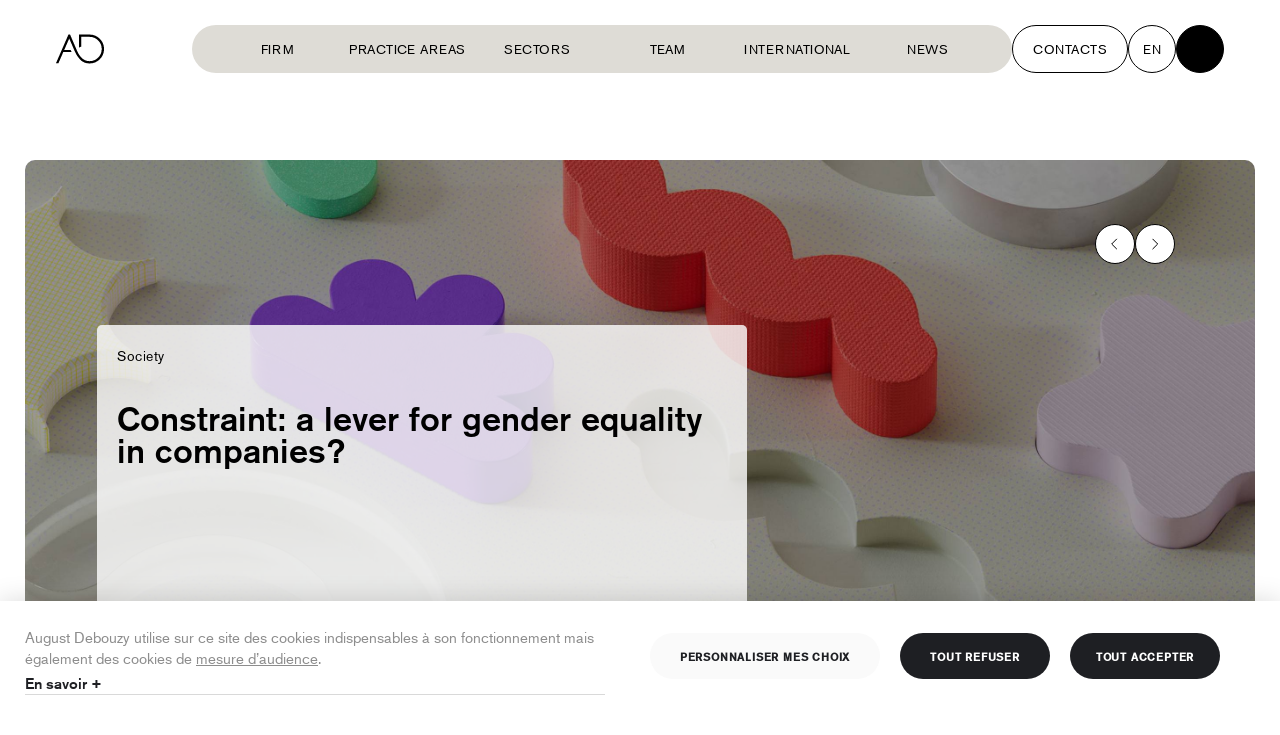

--- FILE ---
content_type: text/html; charset=utf-8
request_url: https://www.august-debouzy.com/en/insights/3-la-contrainte-un-levier-porteur-de-legalite-femme-homme-en-entreprise
body_size: 14967
content:



<!DOCTYPE html>
<!-- layout-V3 -->
<html lang="en" >
  <head>
    
  
      <meta charset="utf-8">
      <meta http-equiv="X-UA-Compatible" content="IE=edge">
      <meta name="viewport" content="width=device-width, initial-scale=1">
    
  


<!-- Meta is given in the html language -->
<!-- meta is declared in view -->
<!-- LANGUAGES (Available languages) and LANGUAGE_CODE (current language) -->







<!-- Schema.org markup for Google+ -->
<meta itemprop="name" content="">







<!-- Open Graph data -->
<meta property="og:title" content="" />


<meta property="og:url" content="/en/insights/3-la-contrainte-un-levier-porteur-de-legalite-femme-homme-en-entreprise" />
<meta property="fb:admins" content="155650257828208" />



<meta property="og:description" content="" />
<meta property="og:site_name" content="August Debouzy avocats" />
<meta property="og:locale " content="en">



    <meta property="og:locale:alternate" content="fr">

    <meta property="og:locale:alternate" content="en">










    <link rel="alternate" hreflang="fr" href="/fr/insights/3-la-contrainte-un-levier-porteur-de-legalite-femme-homme-en-entreprise" />

    <link rel="alternate" hreflang="en" href="/en/insights/3-la-contrainte-un-levier-porteur-de-legalite-femme-homme-en-entreprise" />



    <link rel="canonical" href="https://www.august-debouzy.com/en/insights/3-la-contrainte-un-levier-porteur-de-legalite-femme-homme-en-entreprise">

    <!-- <link rel="stylesheet" href="/static/legacy/v1/css/style.css?v=19.3"> -->
    <meta name="google-site-verification" content="2TzlDFhMUzcvn1EiEDTP4EZUHYeAnAXBwpGXQAFl1EM" />
    

<!-- Style -->
<link rel="stylesheet" href="/static/legacy/v2/css/style.css?v=29">
<link rel="stylesheet" href="/static/v3/dist/style.css?v=18">

<link href="https://unpkg.com/aos@2.3.1/dist/aos.css" rel="stylesheet">
<link rel="stylesheet" href="https://i.icomoon.io/public/7e2bc5b70d/Debouzy/style.css">

<!-- Google Fonts -->
<link rel="preconnect" href="https://fonts.googleapis.com">
<link rel="preconnect" href="https://fonts.gstatic.com" crossorigin>
<link href="https://fonts.googleapis.com/css2?family=Inter:wght@100..900&display=swap" rel="stylesheet">

<!-- TypeKit -->
<script src="https://use.typekit.net/sgw1zwp.js"></script>
<script>try{Typekit.load({ async: false });}catch(e){}</script>
<script>
  window.param = {};
  window.param.gup = {};
  
  window.currentLanguage = 'en';
</script>

<!-- Favicons -->


<link rel="apple-touch-icon" sizes="57x57" href="/static/debouzy/img/favicons/apple-touch-icon-57x57.png">
<link rel="apple-touch-icon" sizes="60x60" href="/static/debouzy/img/favicons/apple-touch-icon-60x60.png">
<link rel="apple-touch-icon" sizes="72x72" href="/static/debouzy/img/favicons/apple-touch-icon-72x72.png">
<link rel="apple-touch-icon" sizes="76x76" href="/static/debouzy/img/favicons/apple-touch-icon-76x76.png">
<link rel="apple-touch-icon" sizes="114x114" href="/static/debouzy/img/favicons/apple-touch-icon-114x114.png">
<link rel="apple-touch-icon" sizes="120x120" href="/static/debouzy/img/favicons/apple-touch-icon-120x120.png">
<link rel="apple-touch-icon" sizes="144x144" href="/static/debouzy/img/favicons/apple-touch-icon-144x144.png">
<link rel="apple-touch-icon" sizes="152x152" href="/static/debouzy/img/favicons/apple-touch-icon-152x152.png">
<link rel="apple-touch-icon" sizes="180x180" href="/static/debouzy/img/favicons/apple-touch-icon-180x180.png">
<link rel="icon" type="image/png" href="/static/debouzy/img/favicons/favicon-32x32.png" sizes="32x32">
<link rel="icon" type="image/png" href="/static/debouzy/img/favicons/android-chrome-192x192.png" sizes="192x192">
<link rel="icon" type="image/png" href="/static/debouzy/img/favicons/favicon-96x96.png" sizes="96x96">
<link rel="icon" type="image/png" href="/static/debouzy/img/favicons/favicon-16x16.png" sizes="16x16">
<link rel="manifest" href="/static/debouzy/img/favicons/manifest.json">
<link rel="mask-icon" href="/static/debouzy/img/favicons/safari-pinned-tab.svg" color="#5bbad5">
<meta name="msapplication-TileColor" content="#da532c ">
<meta name="msapplication-TileImage" content="/static/debouzy/img/favicons/mstile-144x144.png">
<meta name="theme-color" content="#ffffff ">


<link rel="apple-touch-icon" sizes="57x57" href="/static/debouzy/img/favicons/apple-touch-icon-57x57.png">
<link rel="apple-touch-icon" sizes="60x60" href="/static/debouzy/img/favicons/apple-touch-icon-60x60.png">
<link rel="apple-touch-icon" sizes="72x72" href="/static/debouzy/img/favicons/apple-touch-icon-72x72.png">
<link rel="apple-touch-icon" sizes="76x76" href="/static/debouzy/img/favicons/apple-touch-icon-76x76.png">
<link rel="apple-touch-icon" sizes="114x114" href="/static/debouzy/img/favicons/apple-touch-icon-114x114.png">
<link rel="apple-touch-icon" sizes="120x120" href="/static/debouzy/img/favicons/apple-touch-icon-120x120.png">
<link rel="apple-touch-icon" sizes="144x144" href="/static/debouzy/img/favicons/apple-touch-icon-144x144.png">
<link rel="apple-touch-icon" sizes="152x152" href="/static/debouzy/img/favicons/apple-touch-icon-152x152.png">
<link rel="apple-touch-icon" sizes="180x180" href="/static/debouzy/img/favicons/apple-touch-icon-180x180.png">
<link rel="icon" type="image/png" href="/static/debouzy/img/favicons/favicon-32x32.png" sizes="32x32">
<link rel="icon" type="image/png" href="/static/debouzy/img/favicons/android-chrome-192x192.png" sizes="192x192">
<link rel="icon" type="image/png" href="/static/debouzy/img/favicons/favicon-96x96.png" sizes="96x96">
<link rel="icon" type="image/png" href="/static/debouzy/img/favicons/favicon-16x16.png" sizes="16x16">
<link rel="manifest" href="/static/debouzy/img/favicons/manifest.json">
<link rel="mask-icon" href="/static/debouzy/img/favicons/safari-pinned-tab.svg" color="#5bbad5">

<meta name="msapplication-TileColor" content="#da532c">
<meta name="msapplication-TileImage" content="/static/debouzy/img/favicons/mstile-144x144.png">
<meta name="theme-color" content="#ffffff">


<!-- Linkedin  -->
<script type="text/javascript">
  _linkedin_partner_id = '';
  window._linkedin_data_partner_ids = window._linkedin_data_partner_ids || [];
  window._linkedin_data_partner_ids.push(_linkedin_partner_id);
</script>
<!-- Algolia -->
<!-- for the search only version -->
<script src="https://cdn.jsdelivr.net/npm/algoliasearch@4.5.1/dist/algoliasearch-lite.umd.js"></script>
<!-- for the default version -->
<script src="https://cdn.jsdelivr.net/npm/algoliasearch@4.5.1/dist/algoliasearch.umd.js"></script>

<script async src="https://tag.clearbitscripts.com/v1/pk_295a3dcdff207ed33b911a9ad0680a76/tags.js"referrerpolicy="strict-origin-when-cross-origin"></script>


<!-- Schema.org -->
<script type="application/ld+json">
{
  "@context": "http://schema.org",
  "@type": "Attorney",
  "name": "August Debouzy",
  "description": "Animés par la passion d’entreprendre depuis plus de 20 ans, nous sommes un cabinet d’avocats qui vous offre bien plus que du droit. 150 avocats qui s’intéressent à vous et vous accompagnent. Qui vous aident à vous développer, à gérer vos équipes, à innover, à valoriser vos actifs, à nouer des partenariats, à résoudre vos conflits, à respecter vos obligations et à vous positionner sur vos marchés. Dans un monde en mutation rapide, nous nous engageons auprès de vous avec exigence, enthousiasme et agilité. Les solutions que nous construisons avec vous sont là pour vous aider à anticiper, pour vous faire gagner, pour vous donner une longueur d’avance. August Debouzy, une marque française, à vos côtés dans le monde entier.",
  "image": "https://www.august-debouzy.com/static/debouzy/svg/logo/logo-02.svg",
  "telephone": "+33145615180",
  "address": [
    {
      "@type": "PostalAddress",
      "streetAddress": "6-8, avenue de Messine",
      "addressLocality": "Paris",
      "postalCode": "75008",
      "addressCountry": "France"
    },
    {
      "@type": "PostalAddress",
      "streetAddress": "209a avenue Louise",
      "addressLocality": "Bruxelles",
      "postalCode": "1050",
      "addressCountry": "Belgique"
    }
  ]
}
</script>

<!-- Open Matomo -->
<script type="text/javascript">
  var _paq = window._paq = window._paq || [];
  /* tracker methods like "setCustomDimension" should be called before "trackPageView" */
  _paq.push(['trackPageView']);
  _paq.push(['enableLinkTracking']);
  (function () {
    var u = "//www.august-debouzy.com/matomo/";
    _paq.push(['setTrackerUrl', u + 'matomo.php']);
    _paq.push(['setSiteId', '1']);
    var d = document, g = d.createElement('script'), s = d.getElementsByTagName('script')[0];
    g.type = 'text/javascript'; g.async = true; g.src = u + 'matomo.js'; s.parentNode.insertBefore(g, s);
  })();
</script>
<!-- End Matomo Code -->


    
    
  </head>

  <body class="" id="js-body">
    

    

<!--[if lt IE 11]>
  <div class="obsolete">
    <div class="obsolete-table">
      <div class="obsolete-table-cell wysiwyg">
        <img src="/static/debouzy/svg/logo/logo-01.svg" />
        <p>{% trans "Vous utilisez un navigateur obsolète.<br>
        Mettez à jour votre navigateur pour une utilisation optimale de ce site" %}</p>
        <p><a href="http://browsehappy.com/" target="_blank">Update</a></p>
      </div>
    </div>
  </div>
<![endif]-->


    
  

<header class=" js-header header   tw-bg-white  tw-pointer-events-none
tw-flex tw-fixed tw-items-center tw-top-0 tw-left-0 tw-justify-between tw-w-full tw-py-0 tw-delay-05 tw-transition-all tw-ease-custom tw-duration-05 tw-z-20 tw-px-2 sm:tw-px-8 lg:tw-px-14
before:!tw-content-none tw-h-[98px] [&.has-menu-open]:tw-bg-beige-500">
  <div class="tw-flex tw-items-center tw-justify-between tw-pointer-events-auto  tw-text-black ">
    <a href="/en/" class=" tw-fill-black ">
      <svg xmlns="http://www.w3.org/2000/svg" viewBox="0 0 68 41" class="tw-w-12 tw-h-11 tw-block tw-duration-05 tw-transition tw-ease-custom">
  <path d="m18.752 5.663 8.024 18.53a37.976 37.976 0 0 0 7.21 11.126A18.466 18.466 0 0 0 47.432 41a20.484 20.484 0 1 0 0-40.967H32.569v18.429l3.267-1.4-.021-13.761h11.616a17.212 17.212 0 1 1 0 34.423c-9.9 0-14.85-8.358-18.053-15.641L19.944-.002h-2.292L-.004 40.553h3.47l5.251-11.988c.507-1.207 1.02-2.442 1.516-3.66l.053-.128h11.78l-1.18-2.718h-9.322l.126-.288Z" />
</svg>
    </a>    
  </div>
  

  <div class="tw-flex tw-items-center tw-pointer-events-auto" id="vue-menu">
    <nav class="tw-flex tw-items-center tw-gap-x-4">
      <div class="tw-hidden xl:tw-flex">
        


<ul class="tw-mb-0 tw-px-2 xl:tw-px-5 tw-py-1.5 tw-bg-beige-500 xl:tw-rounded-full nav-primary-wrapper tw-flex-col xl:tw-flex-row tw-flex tw-pb-10 xl:tw-pb-1.5 tw-min-h-[48px] 2xl:tw-gap-x-2">
  <li class=" tw-flex tw-group tw-transform tw-duration-300 hover:tw-translate-x-1 tw-border-t xl:tw-border-0">
    <a class="tw-w-full tw-min-w-[130px] 2xl:tw-min-w-150px tw-cursor-pointer tw-text-nav-1 xl:tw-text-button-nav tw-capitalize xl:tw-uppercase tw-py-5 xl:tw-py-0 tw-font-normal tw-duration-04 tw-ease-custom tw-transition-all tw-inline-flex tw-justify-start xl:tw-justify-center tw-items-center tw-relative tw-text-black group-[.is-active]:tw-text-brown-500" href="/en/cabinet">
      Firm
      <span class="iconset-arrow-circle-up-right tw-text-3xl tw-ml-1.5 tw-duration-300 tw-opacity-0 group-hover:tw-opacity-100 tw-hidden 2xl:tw-block"></span>
    </a>
  </li>
  <li class="tw-flex tw-group tw-transform tw-duration-300 hover:tw-translate-x-1 js-menu-item tw-border-t xl:tw-border-0" data-target="nav-knowledges">
    <a class="tw-w-full tw-min-w-[130px] 2xl:tw-min-w-150px tw-cursor-pointer tw-text-nav-1 xl:tw-text-button-nav tw-capitalize xl:tw-uppercase tw-py-5 xl:tw-py-0 tw-font-normal tw-duration-04 tw-ease-custom tw-transition-all tw-inline-flex tw-justify-start xl:tw-justify-center tw-items-center tw-relative tw-text-black group-[.is-active]:tw-text-brown-500">
      Practice Areas
      <span class="iconset-arrow-circle-up-right tw-text-3xl tw-ml-1.5 tw-duration-300 tw-opacity-0 group-hover:tw-opacity-100 tw-hidden 2xl:tw-block"></span>
      <span class="xl:tw-hidden tw-grid tw-place-items-center tw-w-7 tw-h-7 tw-ml-auto">
          <svg xmlns="http://www.w3.org/2000/svg" fill="none" viewBox="0 0 30 30">
  <path fill="#222628" fill-rule="evenodd" d="M.75 15a.5.5 0 0 1 .5-.5h27.5a.5.5 0 0 1 0 1H1.25a.5.5 0 0 1-.5-.5Z" clip-rule="evenodd"/>
  <path fill="#222628" fill-rule="evenodd" d="M15 .75a.5.5 0 0 1 .5.5v27.5a.5.5 0 0 1-1 0V1.25a.5.5 0 0 1 .5-.5Z" clip-rule="evenodd"/>
</svg>

      </span>    </a>
  </li>

  <li class="tw-flex tw-group tw-transform tw-duration-300 hover:tw-translate-x-1 js-menu-item tw-border-t xl:tw-border-0" data-target="nav-sectors">
    <a class="tw-w-full tw-min-w-[130px] 2xl:tw-min-w-150px tw-cursor-pointer tw-text-nav-1 xl:tw-text-button-nav tw-capitalize xl:tw-uppercase tw-py-5 xl:tw-py-0 tw-font-normal tw-duration-04 tw-ease-custom tw-transition-all tw-inline-flex tw-justify-start xl:tw-justify-center tw-items-center tw-relative tw-text-black group-[.is-active]:tw-text-brown-500">
      Sectors
      <span class="iconset-arrow-circle-up-right tw-text-3xl tw-ml-1.5 tw-duration-300 tw-opacity-0 group-hover:tw-opacity-100 tw-hidden 2xl:tw-block"></span>
      <span class="xl:tw-hidden tw-grid tw-place-items-center tw-w-7 tw-h-7 tw-ml-auto">
          <svg xmlns="http://www.w3.org/2000/svg" fill="none" viewBox="0 0 30 30">
  <path fill="#222628" fill-rule="evenodd" d="M.75 15a.5.5 0 0 1 .5-.5h27.5a.5.5 0 0 1 0 1H1.25a.5.5 0 0 1-.5-.5Z" clip-rule="evenodd"/>
  <path fill="#222628" fill-rule="evenodd" d="M15 .75a.5.5 0 0 1 .5.5v27.5a.5.5 0 0 1-1 0V1.25a.5.5 0 0 1 .5-.5Z" clip-rule="evenodd"/>
</svg>

      </span>    </a>
  </li>
  <li class="mobile   tw-flex tw-group tw-transform tw-duration-300 hover:tw-translate-x-1 js-menu-item tw-border-t xl:tw-border-0" data-target="nav-team">
    <a class="tw-w-full tw-min-w-[130px] 2xl:tw-min-w-150px tw-cursor-pointer tw-text-nav-1 xl:tw-text-button-nav tw-capitalize xl:tw-uppercase tw-py-5 xl:tw-py-0 tw-font-normal tw-duration-04 tw-ease-custom tw-transition-all tw-inline-flex tw-justify-start xl:tw-justify-center tw-items-center tw-relative tw-text-black group-[.is-active]:tw-text-brown-500">
      Team
      <span class="iconset-arrow-circle-up-right tw-text-3xl tw-ml-1.5 tw-duration-300 tw-opacity-0 group-hover:tw-opacity-100 tw-hidden 2xl:tw-block"></span>
      <span class="xl:tw-hidden tw-grid tw-place-items-center tw-w-7 tw-h-7 tw-ml-auto">
          <svg xmlns="http://www.w3.org/2000/svg" fill="none" viewBox="0 0 30 30">
  <path fill="#222628" fill-rule="evenodd" d="M.75 15a.5.5 0 0 1 .5-.5h27.5a.5.5 0 0 1 0 1H1.25a.5.5 0 0 1-.5-.5Z" clip-rule="evenodd"/>
  <path fill="#222628" fill-rule="evenodd" d="M15 .75a.5.5 0 0 1 .5.5v27.5a.5.5 0 0 1-1 0V1.25a.5.5 0 0 1 .5-.5Z" clip-rule="evenodd"/>
</svg>

      </span>    </a>
  </li>
  <li class="  tw-flex tw-group tw-transform tw-duration-300 hover:tw-translate-x-1 tw-border-t xl:tw-border-0">
    <a class="tw-w-full tw-min-w-[130px] 2xl:tw-min-w-150px tw-cursor-pointer tw-text-nav-1 xl:tw-text-button-nav tw-capitalize xl:tw-uppercase tw-py-5 xl:tw-py-0 tw-font-normal tw-duration-04 tw-ease-custom tw-transition-all tw-inline-flex tw-justify-start xl:tw-justify-center tw-items-center tw-relative tw-text-black group-[.is-active]:tw-text-brown-500" href="/en/international">
      International
      <span class="iconset-arrow-circle-up-right tw-text-3xl tw-ml-1.5 tw-duration-300 tw-opacity-0 group-hover:tw-opacity-100 tw-hidden 2xl:tw-block"></span>
    </a>
  </li>
  <li class="     tw-flex tw-group tw-transform tw-duration-300 hover:tw-translate-x-1 js-menu-item tw-border-y xl:tw-border-0" data-target="nav-news">
    <a class="tw-w-full tw-min-w-[130px] 2xl:tw-min-w-150px tw-cursor-pointer tw-text-nav-1 xl:tw-text-button-nav tw-capitalize xl:tw-uppercase tw-py-5 xl:tw-py-0 tw-font-normal tw-duration-04 tw-ease-custom tw-transition-all tw-inline-flex tw-justify-start xl:tw-justify-center tw-items-center tw-relative tw-text-black group-[.is-active]:tw-text-brown-500">
      News
      <span class="iconset-arrow-circle-up-right tw-text-3xl tw-ml-1.5 tw-duration-300 tw-opacity-0 group-hover:tw-opacity-100 tw-hidden 2xl:tw-block"></span>
      <span class="xl:tw-hidden tw-grid tw-place-items-center tw-w-7 tw-h-7 tw-ml-auto">
          <svg xmlns="http://www.w3.org/2000/svg" fill="none" viewBox="0 0 30 30">
  <path fill="#222628" fill-rule="evenodd" d="M.75 15a.5.5 0 0 1 .5-.5h27.5a.5.5 0 0 1 0 1H1.25a.5.5 0 0 1-.5-.5Z" clip-rule="evenodd"/>
  <path fill="#222628" fill-rule="evenodd" d="M15 .75a.5.5 0 0 1 .5.5v27.5a.5.5 0 0 1-1 0V1.25a.5.5 0 0 1 .5-.5Z" clip-rule="evenodd"/>
</svg>

      </span>    </a>
  </li>
  <!-- <li class=" tw-group tw-transform tw-duration-300 hover:tw-translate-x-1">
  <a class="tw-w-full tw-min-w-[130px] 2xl:tw-min-w-150px tw-cursor-pointer tw-text-nav-1 xl:tw-text-button-nav tw-capitalize xl:tw-uppercase tw-py-5 xl:tw-py-0 tw-font-normal tw-duration-04 tw-ease-custom tw-transition-all tw-inline-flex tw-justify-start xl:tw-justify-center tw-items-center tw-relative tw-text-black group-[.is-active]:tw-text-brown-500" href="/en/bruxelles">
    Europe
    <span class="iconset-arrow-circle-up-right tw-text-3xl tw-ml-1.5 tw-duration-300 tw-opacity-0 group-hover:tw-opacity-100 tw-hidden 2xl:tw-block"></span>
  </a>
</li> -->
  <!-- <li class=" tw-group tw-transform tw-duration-300 hover:tw-translate-x-1">
    <a class="tw-w-full tw-min-w-[130px] 2xl:tw-min-w-150px tw-cursor-pointer tw-text-nav-1 xl:tw-text-button-nav tw-capitalize xl:tw-uppercase tw-py-5 xl:tw-py-0 tw-font-normal tw-duration-04 tw-ease-custom tw-transition-all tw-inline-flex tw-justify-start xl:tw-justify-center tw-items-center tw-relative tw-text-black group-[.is-active]:tw-text-brown-500" href="/en/blog">News</a>
    
<ul class="tw-flex tw-gap-2 lg:tw-gap-3 tw-flex-wrap tw-justify-end tw-mb-0 xl:tw-hidden xl:tw-flex tw-mt-2 xl:tw-mt-0 xl:tw-mt-6 ">
    <li class="tw-rounded-full tw-bg-gray-125 tw-py-2.5 tw-px-3.5 tw-relative">
        <a class="stretched-link tw-text-black/70 tw-uppercase tw-text-black tw-text-12 lg:tw-text-14" href="/en/insights">Insights</a>
    </li>
    <li class="tw-rounded-full tw-bg-gray-125 tw-py-2.5 tw-px-3.5 tw-relative">
        <a class="stretched-link tw-text-black/70 tw-uppercase tw-text-black tw-text-12 lg:tw-text-14" href="/en/blog">News</a>
    </li>
    <li class="tw-rounded-full tw-bg-gray-125 tw-py-2.5 tw-px-3.5 tw-relative">
        <a class="stretched-link tw-text-black/70 tw-uppercase tw-text-black tw-text-12 lg:tw-text-14" href="/en/podcasts">Podcasts</a>
    </li>
    <li class="tw-rounded-full tw-bg-gray-125 tw-py-2.5 tw-px-3.5 tw-relative">
        <a class="stretched-link tw-text-black/70 tw-uppercase tw-text-black tw-text-12 lg:tw-text-14" href="/en/events">Events</a>
    </li>
</ul>
  
  </li> -->
  </ul>
<div class="xl:tw-hidden tw-h-64 tw-relative">
  <img
    class="tw-absolute tw-top-0 tw-right-0 tw-w-[450px] tw-h-auto tw-z-10 tw--translate-x-[65px] tw-opacity-20"
    src="/static/v3/img/ad-footer-logo.png"
    alt="August Debouzy"
  />
  <div class="tw-max-w-4xl tw-mx-auto tw-flex tw-justify-center tw-items-center tw-h-full">
    <nav class="">
      <ul class="tw-flex tw-flex-wrap xl:tw-flex-row tw-items-center tw-justify-center">
        <li class="tw-px-5 tw-my-1 xl:tw-my-0 tw-order-1 md:tw-order-none tw-basis-full	md:tw-basis-0 tw-flex tw-justify-center" >
          <nav>
            

<ul class="tw-flex tw-gap-2.5 tw-mb-0">
  <li>
    <a class="tw-inline-flex tw-items-center tw-justify-center tw-bg-beige-500 tw-w-8 tw-text-black tw-h-8 tw-rounded-full transition tw-duration-300 hover:tw-bg-beige-500/60" target="_blank" href="https://fr.linkedin.com/company/august-debouzy" title="LinkedIn August & Debouzy">
      <span class="iconset-linkedin"></span>
    </a>
  </li>
  <li>
    <a class="tw-inline-flex tw-items-center tw-justify-center tw-bg-beige-500 tw-w-8 tw-text-black tw-h-8 tw-rounded-full transition tw-duration-300 hover:tw-bg-beige-500/60" target="_blank" href="https://www.youtube.com/user/AugustDebouzy" title="Youtube August & Debouzy">
      <span class="iconset-youtube"></span>
    </a>
  </li>
  <li>
    <a class="tw-inline-flex tw-items-center tw-justify-center tw-bg-beige-500 tw-w-8 tw-text-black tw-h-8 tw-rounded-full transition tw-duration-300 hover:tw-bg-beige-500/60" target="_blank" href="https://www.instagram.com/augustdebouzy/" title="Instagram August & Debouzy">
      <span class="iconset-instagram"></span>
    </a>
  </li>
  
</ul>

          </nav>
        </li>
        <li class="tw-px-5 tw-my-1 xl:tw-my-0">
          <a class="tw-text-small-tag tw-font-medium tw-font-inter tw-text-black tw-duration-300 hover:tw-text-beige-500" href="/en/legale-mentions">Legal notice</a>
        </li>
        <li class="tw-px-5 tw-my-1 xl:tw-my-0">
          <a class="tw-text-small-tag tw-font-medium tw-font-inter tw-text-black tw-duration-300 hover:tw-text-beige-500" href="/en/training">Training</a>
        </li>
        <li class="tw-px-5 tw-my-1 xl:tw-my-0">
          <a class="tw-text-small-tag tw-font-medium tw-font-inter tw-text-black tw-duration-300 hover:tw-text-beige-500" href="/en/privacy-policy">Personal data protection policy</a>
        </li>
        <li class="tw-px-5 tw-my-1 xl:tw-my-0">
          <a class="tw-text-small-tag tw-font-medium tw-font-inter tw-text-black tw-duration-300 hover:tw-text-beige-500" href="/en/privacy-policy">Cookies policy</a>
        </li>
      </ul>
    </nav>
  </div>
</div>


      </div>
      



<ul class="tw-flex tw-items-center tw-gap-2 lg:tw-gap-4 tw-mb-0">
  <li class="tw-relative">
    <a href="/en/contact">
      <button type="button" class="tw-text-button-nav tw-duration-300 tw-font-normal tw-inline-flex tw-items-center tw-justify-center tw-h-[48px] tw-px-5 tw-border-black tw-border hover:tw-border-[#36373e] hover:tw-bg-[#36373e] hover:tw-text-white tw-border-solid tw-bg-white tw-rounded-full tw-text-black tw-uppercase">
        Contacts
      </button>
    </a>
  </li>
  <li class="header-language tw-relative tw-group">
    <button type="button" class="tw-text-button-nav tw-h-[48px] tw-w-[48px] tw-inline-flex tw-items-center tw-justify-center tw-duration-300 tw-font-normal tw-border-black tw-border hover:tw-border-[#36373e] hover:tw-bg-[#36373e] hover:tw-text-white tw-border-solid tw-bg-white tw-rounded-full tw-text-black tw-uppercase">
      <span>en</span>
    </button>
    <nav class="header-nav-language tw-duration-05 tw-absolute tw-top-full tw-left-1/2 -tw-translate-x-1/2 tw-text-gray-350 tw-opacity-0 tw-invisible group-hover:tw-pt-3 group-hover:tw-opacity-100 group-hover:tw-visible">
      




  <ul class="tw-flex tw-flex-col">
    
      <li class=" [&.is-active]:tw-hidden">
        <a
          href="/fr/insights/3-la-contrainte-un-levier-porteur-de-legalite-femme-homme-en-entreprise"
          data-url='/fr/insights/3-la-contrainte-un-levier-porteur-de-legalite-femme-homme-en-entreprise'
          data-lang=FR>
          <button type="button" class="tw-text-button-1 tw-h-[48px] tw-w-[48px] tw-inline-flex tw-items-center tw-justify-center tw-duration-300 tw-font-normal tw-border-black tw-border hover:tw-border-[#36373e] hover:tw-bg-[#36373e] hover:tw-text-white tw-border-solid tw-bg-white tw-rounded-full tw-text-black tw-uppercase">
            FR
          </button>
        </a>
      </li>
    
      <li class="is-active [&.is-active]:tw-hidden">
        <a
          href="/en/insights/3-la-contrainte-un-levier-porteur-de-legalite-femme-homme-en-entreprise"
          data-url='/en/insights/3-la-contrainte-un-levier-porteur-de-legalite-femme-homme-en-entreprise'
          data-lang=EN>
          <button type="button" class="tw-text-button-1 tw-h-[48px] tw-w-[48px] tw-inline-flex tw-items-center tw-justify-center tw-duration-300 tw-font-normal tw-border-black tw-border hover:tw-border-[#36373e] hover:tw-bg-[#36373e] hover:tw-text-white tw-border-solid tw-bg-white tw-rounded-full tw-text-black tw-uppercase">
            EN
          </button>
        </a>
      </li>
    
  </ul>


    </nav>
  </li>
  <li class="tw-relative">
    <button
      type="button"
      class="tw-text-button-nav tw-h-[48px] tw-w-[48px] tw-inline-flex tw-items-center tw-justify-center tw-duration-300 tw-font-normal tw-border-black tw-border hover:tw-border-[#36373e] hover:tw-bg-[#36373e] tw-border-solid tw-bg-black tw-rounded-full tw-text-white tw-uppercase"
      onclick="toggleSearch()"
    >
      <i class="iconset-search"></i>
    </button>
  </li>
  <li class="tw-relative tw-inline-block xl:tw-hidden">
    <button type="button" class="button is-square is-rounded is-medium button-burger !tw-mr-0" onclick="toggleMenu(event)">
      <span></span>
    </button>
  </li>
</ul>

    </nav>
    <div class="js-sub-menu-wrapper sub-menu-wrapper tw-transition-all tw-duration-300" @click="handleClose($event)">
      <nav
        id="nav-knowledges"
        class="js-sub-menu sub-menu tw-w-full sub-menu-mobile lg:sub-menu-desktop"
      >
        <div class="js-sub-menu tw-bg-white tw-rounded-30 lg:tw-pt-10 tw-p-5 lg:tw-px-12.5 lg:tw-pb-12.5 tw-flex tw-flex-col lg:tw-flex-row tw-items-start tw-w-full">
  <button class="js-close-sub-menu button is-square is-rounded is-medium tw-absolute tw-mt-8 tw-mr-8 tw-top-0 tw-right-0 tw-block lg:tw-hidden">
    <span class="iconset-close"></span>
  </button>
  <p class="tw-text-nav-mobile lg:tw-text-28 tw-font-medium tw-w-200px tw-mr-10">Expertises</p>
  <ul class="lg:tw-columns-5 tw-mt-5 lg:tw-mt-0">
    
      <li class="tw-mb-4 lg:tw-mb-5 tw-pl-5 lg:tw-px-2 tw-break-inside-avoid-column tw-flex tw-group tw-gap-2 tw-items-start">
        <span class="iconset-arrow-right group-hover:tw-translate-x-1 tw-duration-300 tw-mt-1"></span>
        <a href="/en/practice-areas/corporate-ma" class="tw-text-black tw-text-nav-2">M&amp;A</a>
      </li>
    
      <li class="tw-mb-4 lg:tw-mb-5 tw-pl-5 lg:tw-px-2 tw-break-inside-avoid-column tw-flex tw-group tw-gap-2 tw-items-start">
        <span class="iconset-arrow-right group-hover:tw-translate-x-1 tw-duration-300 tw-mt-1"></span>
        <a href="/en/practice-areas/private-equity" class="tw-text-black tw-text-nav-2">Private Equity</a>
      </li>
    
      <li class="tw-mb-4 lg:tw-mb-5 tw-pl-5 lg:tw-px-2 tw-break-inside-avoid-column tw-flex tw-group tw-gap-2 tw-items-start">
        <span class="iconset-arrow-right group-hover:tw-translate-x-1 tw-duration-300 tw-mt-1"></span>
        <a href="/en/practice-areas/droit-boursier-marches-de-capitaux" class="tw-text-black tw-text-nav-2">Securities law - Capital markets</a>
      </li>
    
      <li class="tw-mb-4 lg:tw-mb-5 tw-pl-5 lg:tw-px-2 tw-break-inside-avoid-column tw-flex tw-group tw-gap-2 tw-items-start">
        <span class="iconset-arrow-right group-hover:tw-translate-x-1 tw-duration-300 tw-mt-1"></span>
        <a href="/en/practice-areas/restructurations" class="tw-text-black tw-text-nav-2">Restructuring Operations</a>
      </li>
    
      <li class="tw-mb-4 lg:tw-mb-5 tw-pl-5 lg:tw-px-2 tw-break-inside-avoid-column tw-flex tw-group tw-gap-2 tw-items-start">
        <span class="iconset-arrow-right group-hover:tw-translate-x-1 tw-duration-300 tw-mt-1"></span>
        <a href="/en/practice-areas/financement" class="tw-text-black tw-text-nav-2">Financing</a>
      </li>
    
      <li class="tw-mb-4 lg:tw-mb-5 tw-pl-5 lg:tw-px-2 tw-break-inside-avoid-column tw-flex tw-group tw-gap-2 tw-items-start">
        <span class="iconset-arrow-right group-hover:tw-translate-x-1 tw-duration-300 tw-mt-1"></span>
        <a href="/en/practice-areas/droit-fiscal" class="tw-text-black tw-text-nav-2">Tax Law</a>
      </li>
    
      <li class="tw-mb-4 lg:tw-mb-5 tw-pl-5 lg:tw-px-2 tw-break-inside-avoid-column tw-flex tw-group tw-gap-2 tw-items-start">
        <span class="iconset-arrow-right group-hover:tw-translate-x-1 tw-duration-300 tw-mt-1"></span>
        <a href="/en/practice-areas/immobilier-et-construction" class="tw-text-black tw-text-nav-2">Real Estate and Construction</a>
      </li>
    
      <li class="tw-mb-4 lg:tw-mb-5 tw-pl-5 lg:tw-px-2 tw-break-inside-avoid-column tw-flex tw-group tw-gap-2 tw-items-start">
        <span class="iconset-arrow-right group-hover:tw-translate-x-1 tw-duration-300 tw-mt-1"></span>
        <a href="/en/practice-areas/it-et-data" class="tw-text-black tw-text-nav-2">IT and Data Protection</a>
      </li>
    
      <li class="tw-mb-4 lg:tw-mb-5 tw-pl-5 lg:tw-px-2 tw-break-inside-avoid-column tw-flex tw-group tw-gap-2 tw-items-start">
        <span class="iconset-arrow-right group-hover:tw-translate-x-1 tw-duration-300 tw-mt-1"></span>
        <a href="/en/practice-areas/brevets-et-technologies" class="tw-text-black tw-text-nav-2">Patent Law</a>
      </li>
    
      <li class="tw-mb-4 lg:tw-mb-5 tw-pl-5 lg:tw-px-2 tw-break-inside-avoid-column tw-flex tw-group tw-gap-2 tw-items-start">
        <span class="iconset-arrow-right group-hover:tw-translate-x-1 tw-duration-300 tw-mt-1"></span>
        <a href="/en/practice-areas/propriete-intellectuelle-media-art" class="tw-text-black tw-text-nav-2">Intellectual Property, Media, and Art Law</a>
      </li>
    
      <li class="tw-mb-4 lg:tw-mb-5 tw-pl-5 lg:tw-px-2 tw-break-inside-avoid-column tw-flex tw-group tw-gap-2 tw-items-start">
        <span class="iconset-arrow-right group-hover:tw-translate-x-1 tw-duration-300 tw-mt-1"></span>
        <a href="/en/practice-areas/droit-de-la-concurrence-et-de-la-distribution" class="tw-text-black tw-text-nav-2">Competition, Retail and Consumer Law</a>
      </li>
    
      <li class="tw-mb-4 lg:tw-mb-5 tw-pl-5 lg:tw-px-2 tw-break-inside-avoid-column tw-flex tw-group tw-gap-2 tw-items-start">
        <span class="iconset-arrow-right group-hover:tw-translate-x-1 tw-duration-300 tw-mt-1"></span>
        <a href="/en/practice-areas/compliance" class="tw-text-black tw-text-nav-2">Compliance</a>
      </li>
    
      <li class="tw-mb-4 lg:tw-mb-5 tw-pl-5 lg:tw-px-2 tw-break-inside-avoid-column tw-flex tw-group tw-gap-2 tw-items-start">
        <span class="iconset-arrow-right group-hover:tw-translate-x-1 tw-duration-300 tw-mt-1"></span>
        <a href="/en/practice-areas/resolution-des-litiges" class="tw-text-black tw-text-nav-2">Dispute Resolution</a>
      </li>
    
      <li class="tw-mb-4 lg:tw-mb-5 tw-pl-5 lg:tw-px-2 tw-break-inside-avoid-column tw-flex tw-group tw-gap-2 tw-items-start">
        <span class="iconset-arrow-right group-hover:tw-translate-x-1 tw-duration-300 tw-mt-1"></span>
        <a href="/en/practice-areas/contrats-commerciaux-et-internationaux" class="tw-text-black tw-text-nav-2">Commercial and International Contracts</a>
      </li>
    
      <li class="tw-mb-4 lg:tw-mb-5 tw-pl-5 lg:tw-px-2 tw-break-inside-avoid-column tw-flex tw-group tw-gap-2 tw-items-start">
        <span class="iconset-arrow-right group-hover:tw-translate-x-1 tw-duration-300 tw-mt-1"></span>
        <a href="/en/practice-areas/droit-du-travail" class="tw-text-black tw-text-nav-2">Employment and Social Security Law</a>
      </li>
    
      <li class="tw-mb-4 lg:tw-mb-5 tw-pl-5 lg:tw-px-2 tw-break-inside-avoid-column tw-flex tw-group tw-gap-2 tw-items-start">
        <span class="iconset-arrow-right group-hover:tw-translate-x-1 tw-duration-300 tw-mt-1"></span>
        <a href="/en/practice-areas/droit-public-et-commande-publique" class="tw-text-black tw-text-nav-2">Public Law and Public Procurement Law</a>
      </li>
    
      <li class="tw-mb-4 lg:tw-mb-5 tw-pl-5 lg:tw-px-2 tw-break-inside-avoid-column tw-flex tw-group tw-gap-2 tw-items-start">
        <span class="iconset-arrow-right group-hover:tw-translate-x-1 tw-duration-300 tw-mt-1"></span>
        <a href="/en/practice-areas/droit-de-lenvironnement" class="tw-text-black tw-text-nav-2">Environmental Law</a>
      </li>
    
      <li class="tw-mb-4 lg:tw-mb-5 tw-pl-5 lg:tw-px-2 tw-break-inside-avoid-column tw-flex tw-group tw-gap-2 tw-items-start">
        <span class="iconset-arrow-right group-hover:tw-translate-x-1 tw-duration-300 tw-mt-1"></span>
        <a href="/en/practice-areas/droit-europeen" class="tw-text-black tw-text-nav-2">European Law</a>
      </li>
    
      <li class="tw-mb-4 lg:tw-mb-5 tw-pl-5 lg:tw-px-2 tw-break-inside-avoid-column tw-flex tw-group tw-gap-2 tw-items-start">
        <span class="iconset-arrow-right group-hover:tw-translate-x-1 tw-duration-300 tw-mt-1"></span>
        <a href="/en/practice-areas/private-clients" class="tw-text-black tw-text-nav-2">Private Clients</a>
      </li>
    
      <li class="tw-mb-4 lg:tw-mb-5 tw-pl-5 lg:tw-px-2 tw-break-inside-avoid-column tw-flex tw-group tw-gap-2 tw-items-start">
        <span class="iconset-arrow-right group-hover:tw-translate-x-1 tw-duration-300 tw-mt-1"></span>
        <a href="/en/practice-areas/projets-energie-infrastructures" class="tw-text-black tw-text-nav-2">Projects (Energy &amp; Infrastructure)</a>
      </li>
    
  </ul>
</div>

      </nav>
      <nav
        id="nav-sectors"
        class="js-sub-menu sub-menu tw-w-full"
      >
        <div class="js-sub-menu tw-bg-white tw-rounded-30 lg:tw-pt-10 tw-p-5 lg:tw-px-12.5 lg:tw-pb-12.5 tw-flex tw-flex-col lg:tw-flex-row tw-items-start tw-w-full">
  <button class="js-close-sub-menu button is-square is-rounded is-medium tw-absolute tw-mt-8 tw-mr-8 tw-top-0 tw-right-0 tw-block lg:tw-hidden">
    <span class="iconset-close"></span>
  </button>
  <p class="tw-text-nav-mobile lg:tw-text-28 tw-font-medium tw-w-200px tw-mr-10">Secteurs</p>
  <ul class="lg:tw-columns-5 tw-mt-5 lg:tw-mt-0">
    
    <li class="tw-mb-4 lg:tw-mb-5 tw-pl-5 lg:tw-px-4 tw-break-inside-avoid-column tw-flex tw-group tw-gap-2 tw-items-start">
        <span class="iconset-arrow-right group-hover:tw-translate-x-1 tw-duration-300 tw-mt-1"></span>
        <a href="/en/practice-areas/aeronautique-et-defense" class="tw-text-black tw-text-nav-2">Aeronautics &amp; Defense</a>
      </li>
    
    <li class="tw-mb-4 lg:tw-mb-5 tw-pl-5 lg:tw-px-4 tw-break-inside-avoid-column tw-flex tw-group tw-gap-2 tw-items-start">
        <span class="iconset-arrow-right group-hover:tw-translate-x-1 tw-duration-300 tw-mt-1"></span>
        <a href="/en/practice-areas/banque-et-finance" class="tw-text-black tw-text-nav-2">Banking - Finance</a>
      </li>
    
    <li class="tw-mb-4 lg:tw-mb-5 tw-pl-5 lg:tw-px-4 tw-break-inside-avoid-column tw-flex tw-group tw-gap-2 tw-items-start">
        <span class="iconset-arrow-right group-hover:tw-translate-x-1 tw-duration-300 tw-mt-1"></span>
        <a href="/en/practice-areas/cybercriminalite" class="tw-text-black tw-text-nav-2">Cybersecurity</a>
      </li>
    
    <li class="tw-mb-4 lg:tw-mb-5 tw-pl-5 lg:tw-px-4 tw-break-inside-avoid-column tw-flex tw-group tw-gap-2 tw-items-start">
        <span class="iconset-arrow-right group-hover:tw-translate-x-1 tw-duration-300 tw-mt-1"></span>
        <a href="/en/practice-areas/energy" class="tw-text-black tw-text-nav-2">Energy</a>
      </li>
    
    <li class="tw-mb-4 lg:tw-mb-5 tw-pl-5 lg:tw-px-4 tw-break-inside-avoid-column tw-flex tw-group tw-gap-2 tw-items-start">
        <span class="iconset-arrow-right group-hover:tw-translate-x-1 tw-duration-300 tw-mt-1"></span>
        <a href="/en/practice-areas/industrie-et-projets-industriels" class="tw-text-black tw-text-nav-2">Industry - Industrial projects</a>
      </li>
    
    <li class="tw-mb-4 lg:tw-mb-5 tw-pl-5 lg:tw-px-4 tw-break-inside-avoid-column tw-flex tw-group tw-gap-2 tw-items-start">
        <span class="iconset-arrow-right group-hover:tw-translate-x-1 tw-duration-300 tw-mt-1"></span>
        <a href="/en/practice-areas/infrastructures" class="tw-text-black tw-text-nav-2">Infrastructure</a>
      </li>
    
    <li class="tw-mb-4 lg:tw-mb-5 tw-pl-5 lg:tw-px-4 tw-break-inside-avoid-column tw-flex tw-group tw-gap-2 tw-items-start">
        <span class="iconset-arrow-right group-hover:tw-translate-x-1 tw-duration-300 tw-mt-1"></span>
        <a href="/en/practice-areas/sante-et-pharma" class="tw-text-black tw-text-nav-2">Life sciences &amp; Healthcare</a>
      </li>
    
    <li class="tw-mb-4 lg:tw-mb-5 tw-pl-5 lg:tw-px-4 tw-break-inside-avoid-column tw-flex tw-group tw-gap-2 tw-items-start">
        <span class="iconset-arrow-right group-hover:tw-translate-x-1 tw-duration-300 tw-mt-1"></span>
        <a href="/en/practice-areas/luxe-et-retail" class="tw-text-black tw-text-nav-2">Luxury - Retail</a>
      </li>
    
    <li class="tw-mb-4 lg:tw-mb-5 tw-pl-5 lg:tw-px-4 tw-break-inside-avoid-column tw-flex tw-group tw-gap-2 tw-items-start">
        <span class="iconset-arrow-right group-hover:tw-translate-x-1 tw-duration-300 tw-mt-1"></span>
        <a href="/en/practice-areas/medias" class="tw-text-black tw-text-nav-2">Media</a>
      </li>
    
    <li class="tw-mb-4 lg:tw-mb-5 tw-pl-5 lg:tw-px-4 tw-break-inside-avoid-column tw-flex tw-group tw-gap-2 tw-items-start">
        <span class="iconset-arrow-right group-hover:tw-translate-x-1 tw-duration-300 tw-mt-1"></span>
        <a href="/en/practice-areas/immobilier-construction" class="tw-text-black tw-text-nav-2">Real estate - Construction</a>
      </li>
    
    <li class="tw-mb-4 lg:tw-mb-5 tw-pl-5 lg:tw-px-4 tw-break-inside-avoid-column tw-flex tw-group tw-gap-2 tw-items-start">
        <span class="iconset-arrow-right group-hover:tw-translate-x-1 tw-duration-300 tw-mt-1"></span>
        <a href="/en/practice-areas/sport" class="tw-text-black tw-text-nav-2">Sports</a>
      </li>
    
    <li class="tw-mb-4 lg:tw-mb-5 tw-pl-5 lg:tw-px-4 tw-break-inside-avoid-column tw-flex tw-group tw-gap-2 tw-items-start">
        <span class="iconset-arrow-right group-hover:tw-translate-x-1 tw-duration-300 tw-mt-1"></span>
        <a href="/en/practice-areas/technologie-et-digital" class="tw-text-black tw-text-nav-2">Tech &amp; Digital</a>
      </li>
    
    <li class="tw-mb-4 lg:tw-mb-5 tw-pl-5 lg:tw-px-4 tw-break-inside-avoid-column tw-flex tw-group tw-gap-2 tw-items-start">
        <span class="iconset-arrow-right group-hover:tw-translate-x-1 tw-duration-300 tw-mt-1"></span>
        <a href="/en/practice-areas/telecoms" class="tw-text-black tw-text-nav-2">Telecoms</a>
      </li>
    
  </ul>
</div>

      </nav>
      <nav
        id="nav-team"
        class="js-sub-menu sub-menu"
      >
        

<div class="tw-bg-white tw-rounded-30 lg:tw-pt-10 tw-p-5 lg:tw-px-12.5 lg:tw-pb-12.5 tw-flex tw-flex-col lg:tw-flex-row tw-items-start tw-w-full">
  <button class="js-close-sub-menu button is-square is-rounded is-medium tw-absolute tw-mt-8 tw-mr-8 tw-top-0 tw-right-0 tw-block lg:tw-hidden">
    <span class="iconset-close"></span>
  </button>
  <p class="tw-text-nav-mobile lg:tw-text-28 tw-font-medium tw-w-200px tw-mr-10">Team</p>
  <ul class="tw-mt-5 lg:tw-mt-0">
    <li class="tw-mb-4 lg:tw-mb-5 tw-pl-5 lg:tw-px-5 tw-break-inside-avoid-column tw-flex tw-group tw-gap-2 tw-items-start">
      <span class="iconset-arrow-right group-hover:tw-translate-x-1 tw-duration-300 tw-mt-1"></span>
      <a href="/en/team" class="tw-text-black tw-text-nav-2">Our team</a>
    </li>
    <li class="tw-mb-4 lg:tw-mb-5 tw-pl-5 lg:tw-px-5 tw-break-inside-avoid-column tw-flex tw-group tw-gap-2 tw-items-start">
      <span class="iconset-arrow-right group-hover:tw-translate-x-1 tw-duration-300 tw-mt-1"></span>
      <a href="/en/recruitment" class="tw-text-black tw-text-nav-2">Join Us</a>
    </li>
  </ul>
</div>

      </nav>
      <nav
        id="nav-news"
        class="js-sub-menu sub-menu"
      >
        

<div class="tw-bg-white tw-rounded-30 lg:tw-pt-10 tw-p-5 lg:tw-px-12.5 lg:tw-pb-12.5 tw-flex tw-flex-col lg:tw-flex-row tw-items-start tw-w-full">
  <button class="js-close-sub-menu button is-square is-rounded is-medium tw-absolute tw-mt-8 tw-mr-8 tw-top-0 tw-right-0 tw-block lg:tw-hidden">
    <span class="iconset-close"></span>
  </button>
  <p class="tw-text-nav-mobile lg:tw-text-28 tw-font-medium tw-w-200px tw-mr-10">Actualités</p>
  <ul class="tw-mt-5 lg:tw-mt-0">
    <li class="tw-mb-4 lg:tw-mb-5 tw-pl-5 lg:tw-px-5 tw-break-inside-avoid-column tw-flex tw-group tw-gap-2 tw-items-start">
      <span class="iconset-arrow-right group-hover:tw-translate-x-1 tw-duration-300 tw-mt-1"></span>
      <a href="/en/blog" class="tw-text-black tw-text-nav-2">News</a>
    </li>
    <li class="tw-mb-4 lg:tw-mb-5 tw-pl-5 lg:tw-px-5 tw-break-inside-avoid-column tw-flex tw-group tw-gap-2 tw-items-start">
      <span class="iconset-arrow-right group-hover:tw-translate-x-1 tw-duration-300 tw-mt-1"></span>
      <a href="/en/podcasts" class="tw-text-black tw-text-nav-2">Podcasts</a>
    </li>
    <li class="tw-mb-4 lg:tw-mb-5 tw-pl-5 lg:tw-px-5 tw-break-inside-avoid-column tw-flex tw-group tw-gap-2 tw-items-start">
      <span class="iconset-arrow-right group-hover:tw-translate-x-1 tw-duration-300 tw-mt-1"></span>
      <a href="/en/events" class="tw-text-black tw-text-nav-2">Events</a>
    </li>
    <li class="tw-mb-4 lg:tw-mb-5 tw-pl-5 lg:tw-px-5 tw-break-inside-avoid-column tw-flex tw-group tw-gap-2 tw-items-start">
      <span class="iconset-arrow-right group-hover:tw-translate-x-1 tw-duration-300 tw-mt-1"></span>
      <a href="/en/focus" class="tw-text-black tw-text-nav-2">Highlights</a>
    </li>
    <li class="tw-mb-4 lg:tw-mb-5 tw-pl-5 lg:tw-px-5 tw-break-inside-avoid-column tw-flex tw-group tw-gap-2 tw-items-start">
      <span class="iconset-arrow-right group-hover:tw-translate-x-1 tw-duration-300 tw-mt-1"></span>
      <a href="/en/insights" class="tw-text-black tw-text-nav-2">Insights</a>
    </li>

  </ul>
</div>

      </nav>
      <nav
        id="nav-international"
        class="js-sub-menu sub-menu"
      >
        <div class="tw-bg-white tw-rounded-30 lg:tw-pt-10 tw-p-5 lg:tw-px-12.5 lg:tw-pb-12.5 tw-flex tw-flex-col lg:tw-flex-row tw-items-start tw-w-full">
  <button class="js-close-sub-menu button is-square is-rounded is-medium tw-absolute tw-mt-8 tw-mr-8 tw-top-0 tw-right-0 tw-block lg:tw-hidden">
    <span class="iconset-close"></span>
  </button>
  <p class="tw-text-nav-mobile lg:tw-text-28 tw-font-medium tw-w-200px tw-mr-10">International</p>
  <ul class="tw-mt-5 lg:tw-mt-0">
    <li class="tw-mb-4 lg:tw-mb-5 tw-pl-5 lg:tw-px-5 tw-break-inside-avoid-column tw-flex tw-group tw-gap-2 tw-items-start">
      <span class="iconset-arrow-right group-hover:tw-translate-x-1 tw-duration-300 tw-mt-1"></span>
      <a href="/en/international" class="tw-text-black tw-text-nav-2">International</a>
    </li>
  </ul>
</div>

      </nav>
    </div>
  </div>

</header>



<nav class="js-menu menu xl:tw-hidden xl:tw-pt-24 xl:tw-px-10 xl:tw-px-20 tw-pt-24 tw-px-0 sm:tw-px-5 tw-pb-2.5 tw-bg-white
  tw-font-grotstd tw-flex tw-fixed tw-top-0 tw-bottom-0 tw-left-0 tw-w-full tw-duration-03 tw-opacity-0 tw-invisible tw-z-10 tw-transition-all tw-overflow-y-scroll
  [&.is-open]:tw-opacity-100 [&.is-open]:tw-visible [&.is-open]:tw-delay-[0s]
  before:[&.tw-is-open]:tw-scale-y-100 before:[&.tw-is-open]:tw-delay-[0s]
  before:tw-content-[''] before:tw-block before:tw-absolute before:tw-top-0 before:tw-left-0 before:tw-w-full before:tw-h-full before:tw-scale-y-0 before:tw-origin-center before:tw-duration-05 before:tw-ease-custom before:tw-bg-white
  ">
  <div class="tw-flex tw-w-full">
    <div class="tw-col-span-full xl:tw-col-span-3 tw-relative tw-h-full tw-w-full" id="vue-menu">
      <nav class="tw-block xl:tw-hidden tw-h-full">
        


<ul class="tw-mb-0 tw-px-2 xl:tw-px-5 tw-py-1.5 tw-bg-beige-500 xl:tw-rounded-full nav-primary-wrapper tw-flex-col xl:tw-flex-row tw-flex tw-pb-10 xl:tw-pb-1.5 tw-min-h-[48px] 2xl:tw-gap-x-2">
  <li class=" tw-flex tw-group tw-transform tw-duration-300 hover:tw-translate-x-1 tw-border-t xl:tw-border-0">
    <a class="tw-w-full tw-min-w-[130px] 2xl:tw-min-w-150px tw-cursor-pointer tw-text-nav-1 xl:tw-text-button-nav tw-capitalize xl:tw-uppercase tw-py-5 xl:tw-py-0 tw-font-normal tw-duration-04 tw-ease-custom tw-transition-all tw-inline-flex tw-justify-start xl:tw-justify-center tw-items-center tw-relative tw-text-black group-[.is-active]:tw-text-brown-500" href="/en/cabinet">
      Firm
      <span class="iconset-arrow-circle-up-right tw-text-3xl tw-ml-1.5 tw-duration-300 tw-opacity-0 group-hover:tw-opacity-100 tw-hidden 2xl:tw-block"></span>
    </a>
  </li>
  <li class="tw-flex tw-group tw-transform tw-duration-300 hover:tw-translate-x-1 js-menu-item tw-border-t xl:tw-border-0" data-target="nav-knowledges">
    <a class="tw-w-full tw-min-w-[130px] 2xl:tw-min-w-150px tw-cursor-pointer tw-text-nav-1 xl:tw-text-button-nav tw-capitalize xl:tw-uppercase tw-py-5 xl:tw-py-0 tw-font-normal tw-duration-04 tw-ease-custom tw-transition-all tw-inline-flex tw-justify-start xl:tw-justify-center tw-items-center tw-relative tw-text-black group-[.is-active]:tw-text-brown-500">
      Practice Areas
      <span class="iconset-arrow-circle-up-right tw-text-3xl tw-ml-1.5 tw-duration-300 tw-opacity-0 group-hover:tw-opacity-100 tw-hidden 2xl:tw-block"></span>
      <span class="xl:tw-hidden tw-grid tw-place-items-center tw-w-7 tw-h-7 tw-ml-auto">
          <svg xmlns="http://www.w3.org/2000/svg" fill="none" viewBox="0 0 30 30">
  <path fill="#222628" fill-rule="evenodd" d="M.75 15a.5.5 0 0 1 .5-.5h27.5a.5.5 0 0 1 0 1H1.25a.5.5 0 0 1-.5-.5Z" clip-rule="evenodd"/>
  <path fill="#222628" fill-rule="evenodd" d="M15 .75a.5.5 0 0 1 .5.5v27.5a.5.5 0 0 1-1 0V1.25a.5.5 0 0 1 .5-.5Z" clip-rule="evenodd"/>
</svg>

      </span>    </a>
  </li>

  <li class="tw-flex tw-group tw-transform tw-duration-300 hover:tw-translate-x-1 js-menu-item tw-border-t xl:tw-border-0" data-target="nav-sectors">
    <a class="tw-w-full tw-min-w-[130px] 2xl:tw-min-w-150px tw-cursor-pointer tw-text-nav-1 xl:tw-text-button-nav tw-capitalize xl:tw-uppercase tw-py-5 xl:tw-py-0 tw-font-normal tw-duration-04 tw-ease-custom tw-transition-all tw-inline-flex tw-justify-start xl:tw-justify-center tw-items-center tw-relative tw-text-black group-[.is-active]:tw-text-brown-500">
      Sectors
      <span class="iconset-arrow-circle-up-right tw-text-3xl tw-ml-1.5 tw-duration-300 tw-opacity-0 group-hover:tw-opacity-100 tw-hidden 2xl:tw-block"></span>
      <span class="xl:tw-hidden tw-grid tw-place-items-center tw-w-7 tw-h-7 tw-ml-auto">
          <svg xmlns="http://www.w3.org/2000/svg" fill="none" viewBox="0 0 30 30">
  <path fill="#222628" fill-rule="evenodd" d="M.75 15a.5.5 0 0 1 .5-.5h27.5a.5.5 0 0 1 0 1H1.25a.5.5 0 0 1-.5-.5Z" clip-rule="evenodd"/>
  <path fill="#222628" fill-rule="evenodd" d="M15 .75a.5.5 0 0 1 .5.5v27.5a.5.5 0 0 1-1 0V1.25a.5.5 0 0 1 .5-.5Z" clip-rule="evenodd"/>
</svg>

      </span>    </a>
  </li>
  <li class="mobile   tw-flex tw-group tw-transform tw-duration-300 hover:tw-translate-x-1 js-menu-item tw-border-t xl:tw-border-0" data-target="nav-team">
    <a class="tw-w-full tw-min-w-[130px] 2xl:tw-min-w-150px tw-cursor-pointer tw-text-nav-1 xl:tw-text-button-nav tw-capitalize xl:tw-uppercase tw-py-5 xl:tw-py-0 tw-font-normal tw-duration-04 tw-ease-custom tw-transition-all tw-inline-flex tw-justify-start xl:tw-justify-center tw-items-center tw-relative tw-text-black group-[.is-active]:tw-text-brown-500">
      Team
      <span class="iconset-arrow-circle-up-right tw-text-3xl tw-ml-1.5 tw-duration-300 tw-opacity-0 group-hover:tw-opacity-100 tw-hidden 2xl:tw-block"></span>
      <span class="xl:tw-hidden tw-grid tw-place-items-center tw-w-7 tw-h-7 tw-ml-auto">
          <svg xmlns="http://www.w3.org/2000/svg" fill="none" viewBox="0 0 30 30">
  <path fill="#222628" fill-rule="evenodd" d="M.75 15a.5.5 0 0 1 .5-.5h27.5a.5.5 0 0 1 0 1H1.25a.5.5 0 0 1-.5-.5Z" clip-rule="evenodd"/>
  <path fill="#222628" fill-rule="evenodd" d="M15 .75a.5.5 0 0 1 .5.5v27.5a.5.5 0 0 1-1 0V1.25a.5.5 0 0 1 .5-.5Z" clip-rule="evenodd"/>
</svg>

      </span>    </a>
  </li>
  <li class="  tw-flex tw-group tw-transform tw-duration-300 hover:tw-translate-x-1 tw-border-t xl:tw-border-0">
    <a class="tw-w-full tw-min-w-[130px] 2xl:tw-min-w-150px tw-cursor-pointer tw-text-nav-1 xl:tw-text-button-nav tw-capitalize xl:tw-uppercase tw-py-5 xl:tw-py-0 tw-font-normal tw-duration-04 tw-ease-custom tw-transition-all tw-inline-flex tw-justify-start xl:tw-justify-center tw-items-center tw-relative tw-text-black group-[.is-active]:tw-text-brown-500" href="/en/international">
      International
      <span class="iconset-arrow-circle-up-right tw-text-3xl tw-ml-1.5 tw-duration-300 tw-opacity-0 group-hover:tw-opacity-100 tw-hidden 2xl:tw-block"></span>
    </a>
  </li>
  <li class="     tw-flex tw-group tw-transform tw-duration-300 hover:tw-translate-x-1 js-menu-item tw-border-y xl:tw-border-0" data-target="nav-news">
    <a class="tw-w-full tw-min-w-[130px] 2xl:tw-min-w-150px tw-cursor-pointer tw-text-nav-1 xl:tw-text-button-nav tw-capitalize xl:tw-uppercase tw-py-5 xl:tw-py-0 tw-font-normal tw-duration-04 tw-ease-custom tw-transition-all tw-inline-flex tw-justify-start xl:tw-justify-center tw-items-center tw-relative tw-text-black group-[.is-active]:tw-text-brown-500">
      News
      <span class="iconset-arrow-circle-up-right tw-text-3xl tw-ml-1.5 tw-duration-300 tw-opacity-0 group-hover:tw-opacity-100 tw-hidden 2xl:tw-block"></span>
      <span class="xl:tw-hidden tw-grid tw-place-items-center tw-w-7 tw-h-7 tw-ml-auto">
          <svg xmlns="http://www.w3.org/2000/svg" fill="none" viewBox="0 0 30 30">
  <path fill="#222628" fill-rule="evenodd" d="M.75 15a.5.5 0 0 1 .5-.5h27.5a.5.5 0 0 1 0 1H1.25a.5.5 0 0 1-.5-.5Z" clip-rule="evenodd"/>
  <path fill="#222628" fill-rule="evenodd" d="M15 .75a.5.5 0 0 1 .5.5v27.5a.5.5 0 0 1-1 0V1.25a.5.5 0 0 1 .5-.5Z" clip-rule="evenodd"/>
</svg>

      </span>    </a>
  </li>
  <!-- <li class=" tw-group tw-transform tw-duration-300 hover:tw-translate-x-1">
  <a class="tw-w-full tw-min-w-[130px] 2xl:tw-min-w-150px tw-cursor-pointer tw-text-nav-1 xl:tw-text-button-nav tw-capitalize xl:tw-uppercase tw-py-5 xl:tw-py-0 tw-font-normal tw-duration-04 tw-ease-custom tw-transition-all tw-inline-flex tw-justify-start xl:tw-justify-center tw-items-center tw-relative tw-text-black group-[.is-active]:tw-text-brown-500" href="/en/bruxelles">
    Europe
    <span class="iconset-arrow-circle-up-right tw-text-3xl tw-ml-1.5 tw-duration-300 tw-opacity-0 group-hover:tw-opacity-100 tw-hidden 2xl:tw-block"></span>
  </a>
</li> -->
  <!-- <li class=" tw-group tw-transform tw-duration-300 hover:tw-translate-x-1">
    <a class="tw-w-full tw-min-w-[130px] 2xl:tw-min-w-150px tw-cursor-pointer tw-text-nav-1 xl:tw-text-button-nav tw-capitalize xl:tw-uppercase tw-py-5 xl:tw-py-0 tw-font-normal tw-duration-04 tw-ease-custom tw-transition-all tw-inline-flex tw-justify-start xl:tw-justify-center tw-items-center tw-relative tw-text-black group-[.is-active]:tw-text-brown-500" href="/en/blog">News</a>
    
<ul class="tw-flex tw-gap-2 lg:tw-gap-3 tw-flex-wrap tw-justify-end tw-mb-0 xl:tw-hidden xl:tw-flex tw-mt-2 xl:tw-mt-0 xl:tw-mt-6 ">
    <li class="tw-rounded-full tw-bg-gray-125 tw-py-2.5 tw-px-3.5 tw-relative">
        <a class="stretched-link tw-text-black/70 tw-uppercase tw-text-black tw-text-12 lg:tw-text-14" href="/en/insights">Insights</a>
    </li>
    <li class="tw-rounded-full tw-bg-gray-125 tw-py-2.5 tw-px-3.5 tw-relative">
        <a class="stretched-link tw-text-black/70 tw-uppercase tw-text-black tw-text-12 lg:tw-text-14" href="/en/blog">News</a>
    </li>
    <li class="tw-rounded-full tw-bg-gray-125 tw-py-2.5 tw-px-3.5 tw-relative">
        <a class="stretched-link tw-text-black/70 tw-uppercase tw-text-black tw-text-12 lg:tw-text-14" href="/en/podcasts">Podcasts</a>
    </li>
    <li class="tw-rounded-full tw-bg-gray-125 tw-py-2.5 tw-px-3.5 tw-relative">
        <a class="stretched-link tw-text-black/70 tw-uppercase tw-text-black tw-text-12 lg:tw-text-14" href="/en/events">Events</a>
    </li>
</ul>
  
  </li> -->
  </ul>
<div class="xl:tw-hidden tw-h-64 tw-relative">
  <img
    class="tw-absolute tw-top-0 tw-right-0 tw-w-[450px] tw-h-auto tw-z-10 tw--translate-x-[65px] tw-opacity-20"
    src="/static/v3/img/ad-footer-logo.png"
    alt="August Debouzy"
  />
  <div class="tw-max-w-4xl tw-mx-auto tw-flex tw-justify-center tw-items-center tw-h-full">
    <nav class="">
      <ul class="tw-flex tw-flex-wrap xl:tw-flex-row tw-items-center tw-justify-center">
        <li class="tw-px-5 tw-my-1 xl:tw-my-0 tw-order-1 md:tw-order-none tw-basis-full	md:tw-basis-0 tw-flex tw-justify-center" >
          <nav>
            

<ul class="tw-flex tw-gap-2.5 tw-mb-0">
  <li>
    <a class="tw-inline-flex tw-items-center tw-justify-center tw-bg-beige-500 tw-w-8 tw-text-black tw-h-8 tw-rounded-full transition tw-duration-300 hover:tw-bg-beige-500/60" target="_blank" href="https://fr.linkedin.com/company/august-debouzy" title="LinkedIn August & Debouzy">
      <span class="iconset-linkedin"></span>
    </a>
  </li>
  <li>
    <a class="tw-inline-flex tw-items-center tw-justify-center tw-bg-beige-500 tw-w-8 tw-text-black tw-h-8 tw-rounded-full transition tw-duration-300 hover:tw-bg-beige-500/60" target="_blank" href="https://www.youtube.com/user/AugustDebouzy" title="Youtube August & Debouzy">
      <span class="iconset-youtube"></span>
    </a>
  </li>
  <li>
    <a class="tw-inline-flex tw-items-center tw-justify-center tw-bg-beige-500 tw-w-8 tw-text-black tw-h-8 tw-rounded-full transition tw-duration-300 hover:tw-bg-beige-500/60" target="_blank" href="https://www.instagram.com/augustdebouzy/" title="Instagram August & Debouzy">
      <span class="iconset-instagram"></span>
    </a>
  </li>
  
</ul>

          </nav>
        </li>
        <li class="tw-px-5 tw-my-1 xl:tw-my-0">
          <a class="tw-text-small-tag tw-font-medium tw-font-inter tw-text-black tw-duration-300 hover:tw-text-beige-500" href="/en/legale-mentions">Legal notice</a>
        </li>
        <li class="tw-px-5 tw-my-1 xl:tw-my-0">
          <a class="tw-text-small-tag tw-font-medium tw-font-inter tw-text-black tw-duration-300 hover:tw-text-beige-500" href="/en/training">Training</a>
        </li>
        <li class="tw-px-5 tw-my-1 xl:tw-my-0">
          <a class="tw-text-small-tag tw-font-medium tw-font-inter tw-text-black tw-duration-300 hover:tw-text-beige-500" href="/en/privacy-policy">Personal data protection policy</a>
        </li>
        <li class="tw-px-5 tw-my-1 xl:tw-my-0">
          <a class="tw-text-small-tag tw-font-medium tw-font-inter tw-text-black tw-duration-300 hover:tw-text-beige-500" href="/en/privacy-policy">Cookies policy</a>
        </li>
      </ul>
    </nav>
  </div>
</div>


      </nav>
    </div>
  </div>
</nav>




<div class="search" id="js-search" data-lang="en">
  <div class="search-container">
    <div
      class="input-wrapper"
      v-bind:class="{ 'is-loading' : loading }">
      <input
        type="text"
        name="search"
        class="form-field is-large"
        placeholder="Start typing here"
        v-model="search"
        v-on:input="searchPages()"
        v-on:keyup="bindEsc($event)">
        <button
          type="button"
          class="button is-gray-300 is-rounded is-square is-small clear"
          v-if="search != ''"
          @click="clear()"><i class="iconset-close"></i></button>
    </div>
  </div>

  <div class="search-container" v-bind:class="{ 'is-open' : search != '', 'is-loading' : loading }">
    <div class="results">
      <div class="js-tabs tabs">
        <div class="col-md-12 nav-tabs">
          <ul class="">
            <li
              class="search-title tab-toggle"
              :class="{ 'search-tab-disabled' : posts.total === 0 }"
              data-target="tab-posts">
              <span>News ([[posts.total]])</span>
            </li>
            <li
              class="search-title tab-toggle"
              :class="{ 'search-tab-disabled' : lawyers.total === 0 }"
              data-target="tab-lawyers"
            >
              <span>Lawyers ([[lawyers.total]])</span>
            </li>
            <li
              class="search-title tab-toggle"
              :class="{ 'search-tab-disabled' : events.total === 0 }"
              data-target="tab-events"
            >
              <span>Events ([[events.total]])</span>
            </li>
            <li
              class="search-title tab-toggle"
              :class="{ 'search-tab-disabled' : knowledges.total === 0 }"
              data-target="tab-knowledges"
            >
              <span>Practice Areas ([[knowledges.total]])</span>
            </li>
            <li
              class="search-title tab-toggle"
              :class="{ 'search-tab-disabled' : challenges.total === 0 }"
              data-target="tab-challenges"
            >
              <span>Challenges ([[challenges.total]])</span>
            </li>
            <li
              class="search-title tab-toggle"
              :class="{ 'search-tab-disabled' : zoomons.total === 0 }"
              data-target="tab-zoomons"
            >
              <span>In-Focus ([[zoomons.total]])</span>
            </li>
          </ul>
        </div>
        <div class="col-md-12 tabs-content flex items-center">
          <div class="wrapper">
            
            <div class="tab-content wysiwyg" data-content="tab-posts">
              <template v-if="posts.total > 0">
                <!-- <p class="search-title">News ([[posts.total]])</p> -->
                <ul v-if="posts.items.length">
                  <li v-for="post of posts.items">
                    <a target="_blank" class="card card-seach is-white" v-bind:href="getItemURL(post)">
              
                      <div class="bg-cover card-image" v-if="post.thumbnail_index"
                        v-bind:style="{ backgroundImage: 'url(' + post.thumbnail_index + ')' }"></div>
              
                      <div class="card-content">
                        <p class="title" v-html="post._highlightResult.title.value"></p>
                        <p class="desc" v-if="post.excerpt" v-html="post._highlightResult.excerpt.value"></p>
                      </div>
                    </a>
                  </li>
                </ul>
              </template>
            </div>
            
            <div class="tab-content wysiwyg" data-content="tab-lawyers">
              <template v-if="lawyers.total > 0">
                <!-- <p class="search-title">Lawyers ([[lawyers.total]])</p> -->
                <ul v-if="lawyers.items.length">
                  <li v-for="lawyer of lawyers.items">
                    <a target="_blank" class="card card-seach is-white" v-bind:href="getItemURL(lawyer)">
              
                      <div class="bg-cover card-image" v-if="lawyer.thumbnail_index"
                        v-bind:style="{ backgroundImage: 'url(' + lawyer.thumbnail_index + ')' }"></div>
              
                      <div class="card-content">
                        <p class="title" v-html="getLawyerName(lawyer)"></p>
                        <p class="desc" v-if="lawyer.excerpt" v-html="lawyer._highlightResult.excerpt.value"></p>
                        <p class="desc" v-html="lawyer._highlightResult.email.value"></p>
                        <p class="desc" v-html="getJob(lawyer)"></p>
                      </div>
                    </a>
                  </li>
                </ul>
              </template>
            </div>
            
            <div class="tab-content wysiwyg" data-content="tab-events">
              <template v-if="events.total > 0">
                <!-- <p class="search-title">Events ([[events.total]])</p> -->
                <ul v-if="events.items.length">
                  <li v-for="event of events.items">
                    <a target="_blank" class="card card-seach is-white" v-bind:href="getItemURL(event)">
              
                      <div class="bg-cover card-image" v-if="event.thumbnail_index"
                        v-bind:style="{ backgroundImage: 'url(' + event.thumbnail_index + ')' }"></div>
              
                      <div class="card-content">
                        <p class="title" v-html="event._highlightResult.title.value"></p>
                        <p class="desc" v-if="event.venue" v-html="event._highlightResult.venue.value"></p>
                      </div>
                    </a>
                  </li>
                </ul>
              </template>
            </div>

            <div class="tab-content wysiwyg" data-content="tab-knowledges">
              <template v-if="knowledges.total > 0">
                <!-- <p class="search-title">Practice Areas ([[knowledges.total]])</p> -->
                <ul v-if="knowledges.items.length">
                  <li v-for="knowledge of knowledges.items">
                    <a target="_blank" class="card card-seach is-white" v-bind:href="getItemURL(knowledge)">
              
                      <div class="bg-cover card-image" v-if="knowledge.thumbnail_index"
                        v-bind:style="{ backgroundImage: 'url(' + knowledge.thumbnail_index + ')' }"></div>
              
                      <div class="card-content">
                        <p class="title" v-html="getTitle(knowledge)"></p>
                        <p class="desc" v-if="`knowledge.subtitle_${lang}`" v-html="getSubtitle(knowledge)"></p>
                      </div>
                    </a>
                  </li>
                </ul>
              </template>
            </div>

            <div class="tab-content wysiwyg" data-content="tab-challenges">
              <template v-if="challenges.total > 0">
                <!-- <p class="search-title">Challenges ([[challenges.total]])</p> -->
                <ul v-if="challenges.items.length">
                  <li v-for="challenge of challenges.items">
                    <a target="_blank" class="card card-seach is-white" v-bind:href="getItemURL(challenge)">
              
                      <div class="bg-cover card-image" v-if="challenge.thumbnail_index"
                        v-bind:style="{ backgroundImage: 'url(' + challenge.thumbnail_index + ')' }"></div>
              
                      <div class="card-content">
                        <p class="title" v-html="getTitle(challenge)"></p>
                        <p class="desc" v-if="`challenge.subtitle_${lang}`" v-html="getSubtitle(challenge)"></p>
                      </div>
                    </a>
                  </li>
                </ul>
              </template>
            </div>

            <div class="tab-content wysiwyg" data-content="tab-zoomons">
              <template v-if="zoomons.total > 0">
                <!-- <p class="search-title">Challenges ([[zoomons.total]])</p> -->
                <ul v-if="zoomons.items.length">
                  <li v-for="zoomon of zoomons.items">
                    <a target="_blank" class="card card-seach is-white" v-bind:href="getItemURL(zoomon)">
              
                      <div class="bg-cover card-image" v-if="zoomon.thumbnail_index"
                        v-bind:style="{ backgroundImage: 'url(' + zoomon.thumbnail_index + ')' }"></div>
              
                      <div class="card-content">
                        <p class="title" v-html="getName(zoomon)"></p>
                      </div>
                    </a>
                  </li>
                </ul>
              </template>
            </div>

          </div>
        </div>
      </div>
      
    </div>
  </div>
</div>




    <main class="">
      
<div class="vq-component tw-mt-40 tw-font-grotstd tw-text-16">
    <section class="tw-container tw-py-0 tw-mb-12">
        <div class="tw-ease-custom tw-overflow-hidden tw-transfom-none tw-opacity-100 [&.is-init]:tw-transform-none [&.is-init]:tw-opacity-100 tw-text-black tw-relative tw-rounded tw-flex tw-flex-col">
            <!-- SLIDES -->
            <div class="tw-ease-custom2">
                <figure class="">
                    <img src="https://august-debouzy.s3-eu-west-1.amazonaws.com/CACHE/images/media/1678270557/Diversite/1af7c5ba751e48a4de44877c0875dca4.jpg" alt="Insight 3" class="tw-w-full tw-h-auto tw-bg-cover">
                    <figcaption class="tw-w-[90%] tw-max-w-[650px] lg:tw-w-fit tw-bg-white/80 tw-flex tw-flex-col tw-p-3 lg:tw-px-5 lg:tw-py-6 tw-absolute tw-top-48 lg:tw-top-1/2 tw-left-1/2 lg:tw-left-17 -tw-translate-y-1/2 -tw-translate-x-1/2 lg:tw-translate-x-0 tw-rounded-md tw-min-h-[328px]">
                        <span class="tw-text-14 tw-mb-10 stretched-link">Society</span>
                        <a href="#" class="tw-text-black tw-text-34 tw-font-medium tw-mb-4">Constraint: a lever for gender equality in companies?</a>
                        <span class="tw-text-24"></span>
                        <div class="tw-text-14 tw-mt-auto">
                            <time class="tw-mr-10 md:tw-mr-24"></time>
                            <span>3 -minute read</span>
                        </div>
                    </figcaption>
                </figure>
            </div>
            <nav class="tw-relative lg:tw-absolute tw-top-[-3rem] tw-self-center lg:tw-top-16 lg:tw-right-20 tw-flex tw-items-center tw-gap-x-4">
                
                <a href="/en/insights/2-le-metavers-un-levier-au-service-de-la-transformation-positive-des-entreprises" class="has-arrow tw-rounded-full tw-text-black tw-bg-white tw-h-10 tw-w-10 tw-grid tw-place-items-center tw-border tw-border-black tw-group">
                    <svg xmlns="http://www.w3.org/2000/svg" class=" -tw-ml-1 tw-stroke-current"  width="11" height="12" fill="none">
    <path class="tw-transition tw-duration-03 tw-ease-custom group-hover:-tw-translate-x-[3px]" d="M8.84802 11.152 3.69604 6 8.84802.84802"/>
    <path class="tw-opacity-0 tw-transition tw-duration-05 tw-ease-custom group-hover:tw-opacity-100" d="M9.38745 6h-9"/>
</svg>
                </a>
                
                
                <a href="/en/insights/6-comment-faire-du-droit-un-levier-au-service-de-sa-transition-energetique" class="has-arrow tw-rounded-full tw-text-black tw-bg-white tw-h-10 tw-w-10 tw-grid tw-place-items-center tw-border tw-border-black tw-group">
                    <svg xmlns="http://www.w3.org/2000/svg" class=" -tw-mr-1 tw-stroke-current" width="11" height="12" fill="none">
    <path class="tw-transition tw-duration-03 tw-ease-custom group-hover:tw-translate-x-[4px]" d="M.539431.84802 5.69141 6 .539431 11.152"/>
    <path class="tw-opacity-0 tw-transition tw-duration-05 tw-ease-custom group-hover:tw-opacity-100" d="M0 6h9"/>
</svg>
                </a>
                
              </nav>
        </div>
    </section>

    
    
    <section class="tw-container tw-py-0 tw-mb-12 lg:tw-px-28 xl:tw-px-38 tw-wysiwyg">
        <span class="tw-text-blue-500 tw-text-24 tw-font-medium tw-mb-6 tw-block">In short</span>
        <blockquote class="tw-border-l tw-pl-4 lg:tw-pl-10 tw-mb-16">
            <p><p style="margin-left:0cm; margin-right:0cm"><span style="font-size:11pt">Legislators have spared no effort in recent years to encourage economic and social actors to reduce gender inequalities. The Roudy Act (1983) and the Génisson Act (2001) respectively encourage the "the negotiation of equality plans" and the “implementation of remedial measures to correct inequalities" for example. But these laws modestly encourage or incite, when there is <strong>a constitutional principle safeguarding equal access to professional and social responsibilities</strong> - recalled Marie-Hélène Bensadoun, one of our partners specializing in labor and employment law, during her speech at the <em>Cité de la réussite</em> in June 2022.<br />
<br />
So, in 2011 (Copé-Zimmermann law), in 2018 (law on professional futures) and in 2021 (Rixain law), legislators went beyond benevolent exhortations to set quantified objectives, as well as sanctions, notably monetary. Quotas and ratings are since imposed on companies as vectors of equality and gender diversity, if not yet of real parity.</span></p></p>
        </blockquote>
    </section>
    
    
    
    <section class="tw-container tw-py-0 tw-mb-12 lg:tw-px-28 xl:tw-px-38">
        <div class="tw-rounded tw-bg-gradient-blue tw-pb-10 tw-mb-10">
            <p class="tw-pt-10 tw-px-10 lg:tw-pl-24 tw-pb-10 tw-text-24 xl:tw-w-9/12">
                <p style="margin-left:0cm; margin-right:0cm"><span style="font-size:16px"><strong>Let us then look at the figures and explore the trends ahead: a shift to self-regulation or the continuation of our efforts under good constraint?</strong></span></p>
            </p>
            <hr class="tw-border-white">
        </div>
    </section>
    
    
    
    <section class="tw-container tw-py-0 tw-mb-12">
        <div class="tw-grid lg:tw-grid-cols-2 tw-gap-x-32 tw-gap-y-6 tw-border-b tw-border-black/10 tw-py-8">
            <figure class="tw-overflow-hidden">
                <img src="https://august-debouzy.s3-eu-west-1.amazonaws.com/CACHE/images/media/1665145147/shutterstock_274777715/b6c4311fa82ededb1293cad2c0f619a4.jpg" alt="robot" class="tw-w-full tw-h-auto tw-rounded">
            </figure>
            <div class="tw-self-center tw-wysiwyg">
                <span class="tw-text-blue-500 tw-text-24 tw-font-medium tw-block tw-mb-2">Equal access to responsibilities: &quot;a mixed record”</span>
                <p><p style="margin-left:0cm; margin-right:0cm"><span style="font-size:11pt">The quotas introduced require listed and unlisted companies with at least 250 employees, and a turnover or balance sheet total of at least 50 million euros, to achieve 40% parity on their boards of directors and supervisory boards.<br />
<br />
In 2021, the results are spectacular, at least in CAC 40 companies, since the proportion of women on their boards of directors rose to <strong>46%</strong> (compared to 10% in 2009). Such results have made the High Council for Equality between Women and Men state "when there are quotas and monitoring, the law is a success.” </span></p></p>
            </div>
        </div>
    </section>
    
    
    
    <section class="tw-container tw-py-0 tw-mb-12">
        <div class="tw-grid lg:tw-grid-cols-2 tw-gap-x-32 tw-gap-y-6 tw-border-b tw-border-black/10 tw-py-8">
            <div class="tw-self-center tw-wysiwyg">
                <span class="tw-text-blue-500 tw-text-24 tw-font-medium tw-block tw-mb-2"></span>
                <p><p style="margin-left:0cm; margin-right:0cm"><span style="font-size:11pt">However, other results are less pleasing: if the feminization of the Boards of Directors and Boards of Trustees has increased from 26.1% in 2013 to 45.6% in 2020 in SBF 120 companies, it only reaches 34% in listed companies below the SBF 120, and 24% in unlisted companies concerned in 2018. Finally, it falls to less than 20% for Eurogrowth companies. <strong>"When there are no quotas, there are no results," the HCE</strong> <strong>also notes</strong>. Moreover, the trickle-down effect that was expected from governance bodies to management bodies has not really occurred. </span></p></p>
            </div>
            <figure class="tw-overflow-hidden">
                <img src="https://august-debouzy.s3-eu-west-1.amazonaws.com/CACHE/images/media/1474375294/august-debouzy-corporate-2/4354884244551aac1b9ad74ab4950ff8.jpeg" alt="robot" class="tw-w-full tw-h-auto tw-rounded">
            </figure>
        </div>
    </section>
    
    
    
    <section class="tw-container tw-py-0 tw-mb-12 lg:tw-px-28 xl:tw-px-38 tw-wysiwyg">
        <span class="tw-text-blue-500 tw-text-24 tw-font-medium tw-mb-6 tw-block ciao prova altro"></span>
        <p><p style="margin-left:0cm; margin-right:0cm"><span style="font-size:11pt">Though the road to parity may seem long and slow, the quotas introduced by the Copé-Zimmermann law have certainly initiated change. <strong>They have made the invisibility of women and their skills tangible</strong>, through figures. They have also contributed to the upskilling of board members.&nbsp;To ensure parity reaches management levels, the Rixain law implicitly extended the principle of quotas to Executive and Management Committees in December 2021: <strong>30% of women by 2026 and then 40% by 2029 (but only for companies with over 1000 employees</strong>).</span></p></p>
    </section>
    
    
    
    <section class="tw-container tw-py-0 tw-mb-12 lg:tw-px-28 xl:tw-px-38 tw-wysiwyg">
        <span class="tw-text-blue-500 tw-text-24 tw-font-medium tw-mb-6 tw-block ciao prova altro">Equal pay: towards more transparency?</span>
        <p><p style="margin-left:0cm; margin-right:0cm"><span style="font-size:11pt"><strong>In 2019, the full-time equivalent pay gap between women and men reached 16.1%.</strong></span></p>

<p style="margin-left:0cm; margin-right:0cm"><span style="font-size:11pt">In order to fight against this inequality, companies with more than 50 employees are required by law to calculate and publish their Gender Equality Index (overall score out of 100), every year on March 1, to measure the pay gap and highlight areas for improvement where unjustified disparities exist.<br />
<br />
In 2022, 61% of companies published their Index: 92% have a score above 75, with the average score at 86 (or 89 for companies with more than 1000 employees). However, only 2% of the companies obtained a score of 100, 156 companies have not reached 75 for 3 or 4 years, and 39% of the companies failed to comply with the obligation altogether.<br />
<br />
Getting companies to measure different indicators aims make at making them more aware of the inequalities they may harbor. Then, by making the data public, it can be <strong>compared with the other companies concerned</strong>. This information is also accessible to job applicants, who, as we know, are increasingly <strong>sensitive to social issues and the reputation of the companies</strong> they target.&nbsp; </span></p></p>
    </section>
    
    
    
    <section class="tw-container tw-py-0 tw-mb-12 lg:tw-px-28 xl:tw-px-38 tw-wysiwyg">
        <span class="tw-text-blue-500 tw-text-24 tw-font-medium tw-mb-6 tw-block ciao prova altro"></span>
        <p><p style="margin-left:0cm; margin-right:0cm"><span style="font-size:11pt">It is no surprise, then, that we are moving towards greater employee transparency through increased employer obligations. A directive targeting companies with more than 50 employees is currently being drafted. The principle of certification (accessible to the public) implemented by Iceland since 2017 is notably being looked at by parliamentarians. It provides that all companies with over 25 employees must provide evidence of equal pay for women and men, be renewed every three years to avoid daily fines. It should be remembered that Iceland was ranked first out of 153 countries for the 12th time in terms of equal pay for similar work and overall gender equality by the World Economic Forum.</span></p></p>
    </section>
    
    
    
    <section class="tw-container tw-py-0 tw-mb-12 lg:tw-px-28 xl:tw-px-38 tw-wysiwyg">
        <span class="tw-text-blue-500 tw-text-24 tw-font-medium tw-mb-6 tw-block ciao prova altro"></span>
        <p><h6><span style="font-size:10px">[1] Cité de la réussite, 25 et 26 juin 2022, Le plafond de verre dans tous ses éclats, <a href="https://www.youtube.com/watch?v=H9HpJxZKBv4&amp;ab_channel=CitedelaReussite">https://www.youtube.com/watch?v=H9HpJxZKBv4&amp;ab_channel=CitedelaReussite</a><br />
[2] Pour reprendre les termes du Haut Conseil à l’Égalité entre les femmes et les hommes (HCE) dans son livret «&nbsp;De la parité à l’égalité professionnelle&nbsp;», publié le 26 janvier 2021<br />
[3] Commission des Affaires Sociales, Rapport sur la proposition de loi visant à accélérer l’égalité économique et professionnelle, 5 mai 2021<br />
[4]<strong>&nbsp;</strong><a href="https://www.haut-conseil-egalite.gouv.fr/parite/actualites/article/10-ans-apres-l-adoption-de-la-loi-cope-zimmermann-le-haut-conseil-a-l-egalite">https://www.haut-conseil-egalite.gouv.fr/parite/actualites/article/10-ans-apres-l-adoption-de-la-loi-cope-zimmermann-le-haut-conseil-a-l-egalite</a></span></h6>

<h6><span style="font-size:10px">[5] <a href="https://www.sciencespo.fr/women-business/fr/actualites/feminisation-et-parcours-universitaires-des-membres-des-comites-executifs-et-de-direction.html">https://www.sciencespo.fr/women-business/fr/actualites/feminisation-et-parcours-universitaires-des-membres-des-comites-executifs-et-de-direction.html</a></span></h6>

<p><span style="font-size:10px">[6] Les quotas visent les cadres dirigeants et les «&nbsp;organes chargés d’assister la direction générale dans l’exercice de ses missions ».</span></p>

<h6><span style="font-size:10px">[7] Insee Références,&nbsp;Femmes et Hommes : une lente décrue des inégalités, Éditions 2022,<strong>&nbsp; </strong><a href="https://www.insee.fr/fr/statistiques/6047789?sommaire=6047805"><strong>https://www.insee.fr/fr/statistiques/6047789?sommaire=6047805</strong></a></span></h6>

<h6><span style="font-size:10px">[1] Ministère du travail, du plein emploi et de l’insertion, résultats de l’Index de l’égalité professionnelle 2022, 07 mars 2022, <a href="https://travail-emploi.gouv.fr/actualites/l-actualite-du-ministere/article/les-resultats-de-l-index-de-l-egalite-professionnelle-2022">https://travail-emploi.gouv.fr/actualites/l-actualite-du-ministere/article/les-resultats-de-l-index-de-l-egalite-professionnelle-2022</a></span></h6>

<h6><span style="font-size:10px">[1] Parlement Européen, Écart de rémunération hommes-femmes&nbsp;: pour des mesures contraignantes en matière de transparence salariale, 17 mars 2022, <a href="https://www.europarl.europa.eu/news/fr/press-room/20220309IPR25158/transparence-salariale-les-deputes-soutiennent-des-mesures-contraignantes">https://www.europarl.europa.eu/news/fr/press-room/20220309IPR25158/transparence-salariale-les-deputes-soutiennent-des-mesures-contraignantes</a></span></h6></p>
    </section>
    
    






</div>


    </main>

    <footer class="tw-py-5 tw-relative lg:tw-py-[50px] tw-bg-white ">
      <img
        class="tw-absolute tw-pointer-events-none tw-bottom-0 tw-right-0 tw-w-[450px] tw-h-auto tw-z-10 tw--translate-x-[65px] tw-opacity-20"
        src="/static/v3/img/ad-footer-logo.png"
        alt="August Debouzy"
      />
      <div class="tw-max-w-4xl tw-mx-auto">
        <nav class="">
          <ul class="tw-flex tw-flex-wrap lg:tw-flex-row tw-items-center tw-justify-center">
            <li class="tw-px-5 tw-my-1 lg:tw-my-0 tw-order-1 md:tw-order-none tw-basis-full	md:tw-basis-0 tw-flex tw-justify-center" >
              <nav>
                

<ul class="tw-flex tw-gap-2.5 tw-mb-0">
  <li>
    <a class="tw-inline-flex tw-items-center tw-justify-center tw-bg-beige-500 tw-w-8 tw-text-black tw-h-8 tw-rounded-full transition tw-duration-300 hover:tw-bg-beige-500/60" target="_blank" href="https://fr.linkedin.com/company/august-debouzy" title="LinkedIn August & Debouzy">
      <span class="iconset-linkedin"></span>
    </a>
  </li>
  <li>
    <a class="tw-inline-flex tw-items-center tw-justify-center tw-bg-beige-500 tw-w-8 tw-text-black tw-h-8 tw-rounded-full transition tw-duration-300 hover:tw-bg-beige-500/60" target="_blank" href="https://www.youtube.com/user/AugustDebouzy" title="Youtube August & Debouzy">
      <span class="iconset-youtube"></span>
    </a>
  </li>
  <li>
    <a class="tw-inline-flex tw-items-center tw-justify-center tw-bg-beige-500 tw-w-8 tw-text-black tw-h-8 tw-rounded-full transition tw-duration-300 hover:tw-bg-beige-500/60" target="_blank" href="https://www.instagram.com/augustdebouzy/" title="Instagram August & Debouzy">
      <span class="iconset-instagram"></span>
    </a>
  </li>
  
</ul>

              </nav>
            </li>
            <li class="tw-px-5 tw-my-1 lg:tw-my-0 tw-z-20">
              <a class="tw-text-small-tag tw-font-medium tw-font-inter tw-text-black tw-duration-300 hover:tw-text-beige-500" href="/en/legale-mentions">Legal notice</a>
            </li>
            <li class="tw-px-5 tw-my-1 lg:tw-my-0 tw-z-20">
              <a class="tw-text-small-tag tw-font-medium tw-font-inter tw-text-black tw-duration-300 hover:tw-text-beige-500" href="/en/training">Training</a>
            </li>
            <li class="tw-px-5 tw-my-1 lg:tw-my-0 tw-z-20">
              <a class="tw-text-small-tag tw-font-medium tw-font-inter tw-text-black tw-duration-300 hover:tw-text-beige-500" href="/en/privacy-policy">Personal data protection policy</a>
            </li>
            <li class="tw-px-5 tw-my-1 lg:tw-my-0 tw-z-20">
              <a class="tw-text-small-tag tw-font-medium tw-font-inter tw-text-black tw-duration-300 hover:tw-text-beige-500" href="/en/privacy-policy">Cookies policy</a>
            </li>
          </ul>
        </nav>
      </div>
    </footer>

    <script type="text/javascript">
      window.staticUrl = '/static/';
    </script>

    


      <!-- HAMMER -->
      <script type="text/javascript" src="https://cdnjs.cloudflare.com/ajax/libs/hammer.js/2.0.8/hammer.min.js"></script>

      <!-- AXIOS -->
      <script src="https://cdnjs.cloudflare.com/ajax/libs/axios/1.3.0/axios.min.js" integrity="sha512-A6BG70odTHAJYENyMrDN6Rq+Zezdk+dFiFFN6jH1sB+uJT3SYMV4zDSVR+7VawJzvq7/IrT/2K3YWVKRqOyN0Q==" crossorigin="anonymous" referrerpolicy="no-referrer"></script>
      <!-- VUE -->
      <script src="https://cdnjs.cloudflare.com/ajax/libs/vue/2.5.22/vue.min.js" integrity="sha512-mZdufoN3doBogc4Khz1dtrbImU+myqxWDezy9lHcTQ+L33OkBR4pBwu5acCs3ix5MKbZu9yNgVyR2VhFOwdySg==" crossorigin="anonymous" referrerpolicy="no-referrer"></script>
      
      <!-- FC2 -->
      <script src="/static/legacy/v2/js/fc2.min.js?v=16"></script>

      <!-- JSCOOKIE -->
      <script src="https://cdnjs.cloudflare.com/ajax/libs/js-cookie/2.2.0/js.cookie.min.js" integrity="sha256-9Nt2r+tJnSd2A2CRUvnjgsD+ES1ExvjbjBNqidm9doI=" crossorigin="anonymous"></script>

      <!-- PROJECT -->
      <script src="/static/legacy/v2/js/debouzy.min.js?v=16"></script>
      <script src="/static/v3/dist/script.js?v=17"></script>

      <!-- AOS -->
      <script src="https://unpkg.com/aos@2.3.1/dist/aos.js"></script>
      <script>
        AOS.init({
          startEvent: 'DOMContentLoaded',
          once: false,
          anchorPlacement: 'top-top',
          duration: 800,
          delay: 50,
          once: true
        });
      </script>

      <script>
        function hideSocial() {
          document.querySelectorAll('.js-share').forEach((element) => {
            element.style.display = 'none';
          })
        }

        var urlCookies = '/en/privacy-policy'
        fc2.init({
          readMoreLink: urlCookies,
          readMoreLabel: "En savoir +",
          banner: {
            title: "Gestion des cookies",
            description: "August Debouzy utilise sur ce site des cookies indispensables à son fonctionnement mais également des cookies de <a href=\"javascript:void(0)\" onclick=\"fc2.showModal(); fc2.hideBanner(); fc2.openService('gan')\">mesure d’audience</a>.",
            acceptAllLabel: "Tout accepter",
            declineAllLabel: "Tout refuser",
            customizeLabel: "Personnaliser mes choix"
          },
          modal: {
            title: "Gestion des cookies",
            description: "August Debouzy utilise sur ce site des cookies indispensables à son fonctionnement mais également des cookies de <a href=\"javascript:void(0)\" onclick=\"fc2.openService('gan')\">mesure d’audience</a>.",
            acceptAllLabel: "Tout accepter",
            declineAllLabel: "Tout refuser",
            submitLabel: "Valider mes choix"
          },
          sections: [
            {
            title: "Fonctionnel",
            services: [
              {
                title: "Cookies nécessaires",
                description: "Ces cookies sont utilisés pour le bon fonctionnement du site et ne sont donc pas modifiables. Il contient Google Maps, YouTube.",
                isDisabled: true
              }

            ]
            },
            {
              title: "Analytics",
              services: [
                {
                title: "Hubspot",
                description: "Hubspot nous permet d'effectuer une analyse du trafic du site",
                key: "hubspot"
                },
                {
                title: "Linkedin",
                description: "Linkedin nous permet d'effectuer une analyse du trafic du site",
                key: "linkedin"
                }
              ]
            }
          ]
        });

        // Start of HubSpot Embed Code
        fc2.onAccept('hubspot', function() {
          const script = document.createElement('script')
          script.type = 'text/javascript'
          script.id = 'hs-script-loader'
          script.async = 1
          script.defer = 1
          script.src = '//js-eu1.hs-scripts.com/26838157.js'
          document.getElementsByTagName('script')[0].parentNode.insertBefore(script, document.getElementsByTagName('script')[0])
        });

        fc2.onDecline('hubspot', function() {
          console.log('hubspot declined');
        });

        // Linkedin
        fc2.onAccept('linkedin', function() {
          (function(l) {
          if (!l){window.lintrk = function(a,b){window.lintrk.q.push([a,b])};
          window.lintrk.q=[]}
          var s = document.getElementsByTagName("script")[0];
          var b = document.createElement("script");
          b.type = "text/javascript";b.async = true;
          b.src = "https://snap.licdn.com/li.lms-analytics/insight.min.js";
          s.parentNode.insertBefore(b, s);})(window.lintrk);

          const linkedinUrl = '';
          const noscriptTag = document.createElement("noscript");
          const imgTag = document.createElement("img");

          imgTag.setAttribute("height", "1");
          imgTag.setAttribute("width", "1");
          imgTag.setAttribute("style", "display:none;");
          imgTag.setAttribute("alt", linkedinUrl);
          imgTag.setAttribute("src", "");

          noscriptTag.appendChild(imgTag);
          document.getElementsByTagName('script')[0].parentNode.insertBefore(noscriptTag, document.getElementsByTagName('script')[0])
        });

      </script>
    

    

  </body>
</html>
